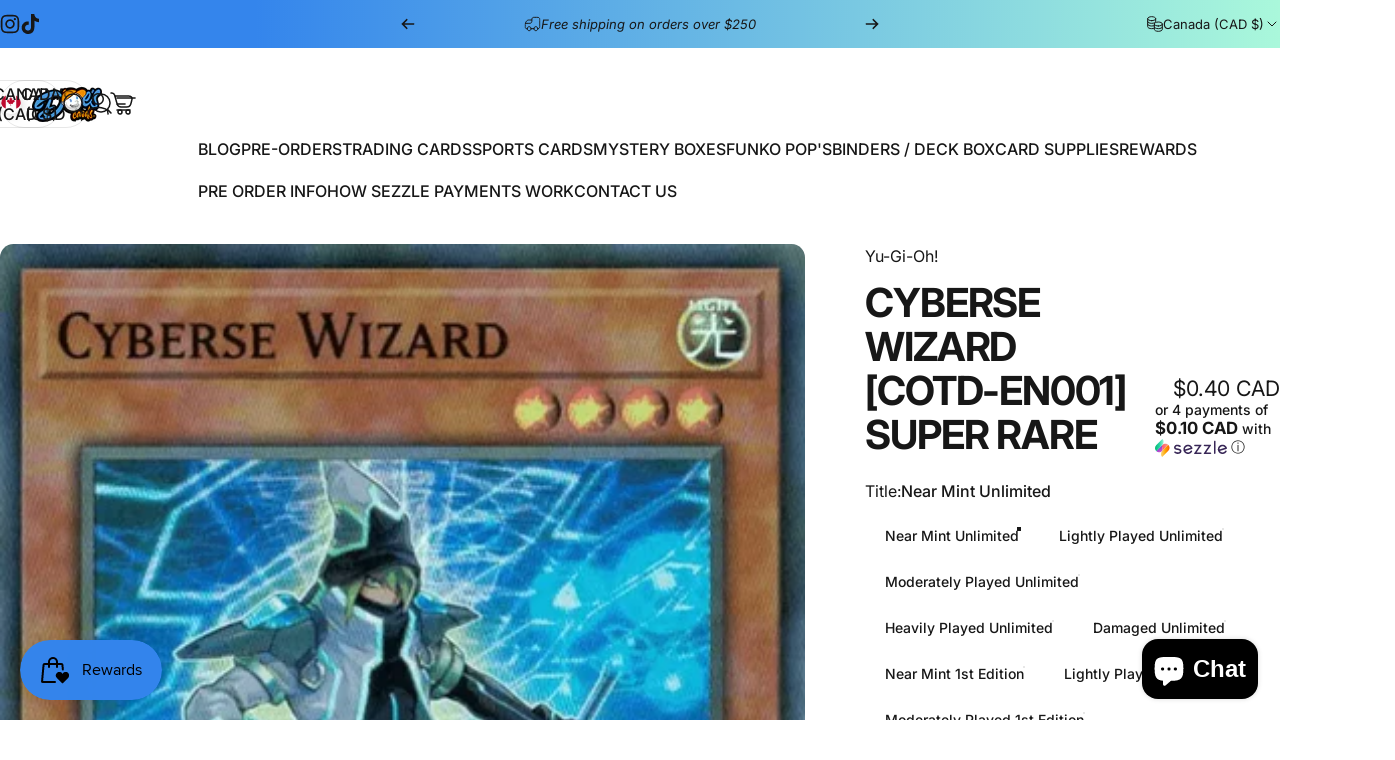

--- FILE ---
content_type: text/javascript
request_url: https://doescards.ca/cdn/shop/t/22/assets/pickup-availability.s.min.js?v=93087819627894784551765169058
body_size: -245
content:
customElements.get("pickup-availability")||customElements.define("pickup-availability",class extends HTMLElement{constructor(){super(),this.hasAttribute("available")&&(this.errorHtml=this.querySelector("template").content.firstElementChild.cloneNode(!0),this.onClickRefreshList=this.onClickRefreshList.bind(this),this.fetchAvailability(this.getAttribute("data-variant-id")))}fetchAvailability(t){let e=this.getAttribute("data-root-url");e.endsWith("/")||(e+="/");fetch(`${e}variants/${t}/?section_id=pickup-availability`).then(t=>t.text()).then(t=>{const e=(new DOMParser).parseFromString(t,"text/html").querySelector(".shopify-section");this.renderPreview(e)}).catch(()=>{const t=this.querySelector("button");t&&t.removeEventListener("click",this.onClickRefreshList),this.renderError()})}onClickRefreshList(){this.fetchAvailability(this.getAttribute("data-variant-id"))}update(t){t?.available?this.fetchAvailability(t.id):(this.innerHTML="",this.removeAttribute("available"),this.setAttribute("hidden",""))}renderError(){this.innerHTML="",this.appendChild(this.errorHtml),this.querySelector("button").addEventListener("click",this.onClickRefreshList)}renderPreview(t){const e=document.querySelector(".pickup-availability-drawer");if(e&&e.remove(),!t.querySelector(".pickup-availability-preview"))return this.innerHTML="",this.removeAttribute("available"),void this.setAttribute("hidden","");this.innerHTML=t.querySelector(".pickup-availability-preview").outerHTML,this.removeAttribute("hidden"),this.setAttribute("available",""),document.body.appendChild(t.querySelector(".pickup-availability-drawer"))}});

--- FILE ---
content_type: text/javascript
request_url: https://doescards.ca/cdn/shop/t/22/assets/theme.s.min.js?v=146670898566451582601765169059
body_size: 29403
content:
/*
@license
  Concept by RoarTheme (https://roartheme.co)
  Access unminified JS in assets/theme.js

  Use this event listener to run your own JS outside of this file.
  Documentation - https://roartheme.co/blogs/concept/javascript-events-for-developers

  document.addEventListener('page:loaded', function() {
    // Page has loaded and theme assets are ready
  });
*/
window.theme=window.theme||{},window.Shopify=window.Shopify||{},theme.config={hasSessionStorage:!0,hasLocalStorage:!0,mqlSmall:!1,mediaQuerySmall:"screen and (max-width: 767px)",motionReduced:window.matchMedia("(prefers-reduced-motion: reduce)").matches,isTouch:"ontouchstart"in window||navigator.MaxTouchPoints>0||navigator.msMaxTouchPoints>0,rtl:"rtl"===document.documentElement.getAttribute("dir")},theme.supportsPassive=!1;try{const t=Object.defineProperty({},"passive",{get:function(){theme.supportsPassive=!0}});window.addEventListener("testPassive",null,t),window.removeEventListener("testPassive",null,t)}catch(t){}document.documentElement.classList.add(theme.config.isTouch?"touch":"no-touch"),console.log(theme.settings.themeName+" theme ("+theme.settings.themeVersion+") by RoarTheme | Learn more at https://roartheme.co"),function(){theme.DOMready=function(t){"loading"!=document.readyState?t():document.addEventListener("DOMContentLoaded",t)},theme.headerGroup={rounded:()=>Array.from(document.querySelectorAll(".shopify-section-group-header-group .section--rounded")),sections:()=>Array.from(document.querySelectorAll(".shopify-section-group-header-group")),init:()=>{let t=null;const e=theme.headerGroup.rounded(),i=theme.headerGroup.sections();i.forEach((s,n)=>{const r=s.querySelector(".section");if(r){if(r.classList.remove("section--next-rounded"),r.classList.remove("section--first-rounded"),r.classList.remove("section--last-rounded"),r.classList.contains("section--rounded")&&(0===n&&r.classList.add("section--first-rounded"),n===e.length-1&&r.classList.add("section--last-rounded"),t&&t.classList.contains("section--rounded")&&t.classList.add("section--next-rounded")),n===i.length-1){const t=document.querySelector(".main-content .shopify-section:first-child .section");t&&t.classList.contains("section--rounded")&&r.classList.add("section--next-rounded")}t=r}})}},theme.a11y={trapFocusHandlers:{},getFocusableElements:t=>Array.from(t.querySelectorAll('summary, a[href], button:enabled, [tabindex]:not([tabindex^="-"]), [draggable], area, input:not([type=hidden]):enabled, select:enabled, textarea:enabled, object, iframe')),trapFocus:(t,e=t)=>{const i=theme.a11y.getFocusableElements(t),s=i[0],n=i[i.length-1];theme.a11y.removeTrapFocus(),theme.a11y.trapFocusHandlers.focusin=e=>{e.target!==t&&e.target!==n&&e.target!==s||document.addEventListener("keydown",theme.a11y.trapFocusHandlers.keydown)},theme.a11y.trapFocusHandlers.focusout=function(){document.removeEventListener("keydown",theme.a11y.trapFocusHandlers.keydown)},theme.a11y.trapFocusHandlers.keydown=function(e){"TAB"===e.code.toUpperCase()&&(e.target!==n||e.shiftKey||(e.preventDefault(),s.focus()),e.target!==t&&e.target!==s||!e.shiftKey||(e.preventDefault(),n.focus()))},document.addEventListener("focusout",theme.a11y.trapFocusHandlers.focusout),document.addEventListener("focusin",theme.a11y.trapFocusHandlers.focusin),e.focus(),"INPUT"===e.tagName&&["search","text","email","url"].includes(e.type)&&e.value&&e.setSelectionRange(0,e.value.length)},removeTrapFocus:(t=null)=>{document.removeEventListener("focusin",theme.a11y.trapFocusHandlers.focusin),document.removeEventListener("focusout",theme.a11y.trapFocusHandlers.focusout),document.removeEventListener("keydown",theme.a11y.trapFocusHandlers.keydown),t&&"function"==typeof t.focus&&t.focus()}},theme.utils={throttle:t=>{let e,i=null;const s=(...s)=>{var n;e=s,null===i&&(i=requestAnimationFrame((n=this,()=>{i=null,t.apply(n,e)})))};return s.cancel=()=>{cancelAnimationFrame(i),i=null},s},debounce:(t,e)=>{let i;return(...s)=>{clearTimeout(i),i=setTimeout(()=>t.apply(this,s),e)}},waitForEvent:(t,e)=>new Promise(i=>{const s=n=>{n.target===t&&(t.removeEventListener(e,s),i(n))};t.addEventListener(e,s)}),fetchConfig:(t="json",e="POST")=>({method:e,headers:{"Content-Type":"application/json",Accept:`application/${t}`}}),postLink:(t,e)=>{const i=(e=e||{}).method||"post",s=e.parameters||{},n=document.createElement("form");n.setAttribute("method",i),n.setAttribute("action",t);for(const t in s){const e=document.createElement("input");e.setAttribute("type","hidden"),e.setAttribute("name",t),e.setAttribute("value",s[t]),n.appendChild(e)}document.body.appendChild(n),n.submit(),document.body.removeChild(n)},postLink2:(t,e)=>{const i=(e=e||{}).method||"post",s=e.parameters||{},n=document.createElement("form");n.setAttribute("method",i),n.setAttribute("action",t);for(const t in s)if("string"==typeof s[t]){const e=document.createElement("input");e.setAttribute("type","hidden"),e.setAttribute("name",t),e.setAttribute("value",s[t]),n.appendChild(e)}else for(const e in s[t])for(const i in s[t][e]){const r=document.createElement("input");r.setAttribute("type","hidden"),r.setAttribute("name",`${t}[${e}][${i}]`),r.setAttribute("value",s[t][e][i]),n.appendChild(r)}document.body.appendChild(n),n.submit(),document.body.removeChild(n)},sectionId:t=>t.hasAttribute("data-section-id")?t.getAttribute("data-section-id"):(t=t.classList.contains("shopify-section")?t:t.closest(".shopify-section")).id.replace("shopify-section-",""),imageLoaded:t=>t?(t=t instanceof Element?[t]:Array.from(t),Promise.all(t.map(t=>new Promise(e=>{"IMG"===t.tagName&&t.complete||!t.offsetParent?e():t.onload=()=>e()})))):Promise.resolve(),visibleMedia:t=>Array.from(t).find(t=>"none"!==window.getComputedStyle(t).display),setScrollbarWidth:()=>{const t=window.innerWidth-document.body.clientWidth;document.documentElement.style.setProperty("--scrollbar-width",`${t>0?t:0}px`)},externalLinksNewTab:()=>{theme.settings.externalLinksNewTab&&document.addEventListener("click",t=>{const e="A"===t.target.tagName?t.target:t.target.closest("a");e&&"A"===e.tagName&&window.location.hostname!==new URL(e.href).hostname&&(e.target="_blank")})}},theme.HTMLUpdateUtility={viewTransition:(t,e,i=[],s=[])=>{i?.forEach(t=>t(e));const n=document.createElement("div");theme.HTMLUpdateUtility.setInnerHTML(n,e.outerHTML);const r=n.firstChild,o=Date.now();t.querySelectorAll("[id], [form]").forEach(t=>{t.id&&(t.id=`${t.id}-${o}`),t.form&&t.setAttribute("form",`${t.form.getAttribute("id")}-${o}`)}),t.parentNode.insertBefore(r,t),t.style.display="none",s?.forEach(t=>t(r)),setTimeout(()=>t.remove(),500)},setInnerHTML:(t,e)=>{t.innerHTML=e,t.querySelectorAll("script").forEach(t=>{const e=document.createElement("script");Array.from(t.attributes).forEach(t=>{e.setAttribute(t.name,t.value)}),e.appendChild(document.createTextNode(t.innerHTML)),t.parentNode.replaceChild(e,t)})}},theme.Currency={formatMoney:(t,e="")=>{"string"==typeof t&&(t=t.replace(".",""));const i=/\{\{\s*(\w+)\s*\}\}/,s=e||window.themeVariables.settings.moneyFormat;function n(t,e){return null==t||t!=t?e:t}function r(t,e,i,s){if(e=n(e,2),i=n(i,","),s=n(s,"."),isNaN(t)||null==t)return 0;let r=(t=(t/100).toFixed(e)).split(".");return r[0].replace(/(\d)(?=(\d\d\d)+(?!\d))/g,"$1"+i)+(r[1]?s+r[1]:"")}let o="";switch(s.match(i)[1]){case"amount":default:o=r(t,2);break;case"amount_no_decimals":o=r(t,0);break;case"amount_with_space_separator":o=r(t,2," ",".");break;case"amount_with_comma_separator":o=r(t,2,".",",");break;case"amount_with_apostrophe_separator":o=r(t,2,"'",".");break;case"amount_no_decimals_with_comma_separator":o=r(t,0,".",",");break;case"amount_no_decimals_with_space_separator":o=r(t,0," ");break;case"amount_no_decimals_with_apostrophe_separator":o=r(t,0,"'")}return s.indexOf("with_comma_separator"),s.replace(i,o)}},theme.pubsub={PUB_SUB_EVENTS:{cartUpdate:"cartUpdate",quantityUpdate:"quantityUpdate",variantChange:"variantChange",cartError:"cartError",facetUpdate:"facetUpdate",quantityRules:"quantityRules",quantityBoundries:"quantityBoundries",optionValueSelectionChange:"optionValueSelectionChange"},subscribers:{},subscribe:(t,e)=>(void 0===theme.pubsub.subscribers[t]&&(theme.pubsub.subscribers[t]=[]),theme.pubsub.subscribers[t]=[...theme.pubsub.subscribers[t],e],function(){theme.pubsub.subscribers[t]=theme.pubsub.subscribers[t].filter(t=>t!==e)}),publish:(t,e)=>{theme.pubsub.subscribers[t]&&theme.pubsub.subscribers[t].forEach(t=>{t(e)})}},theme.scrollShadow={Updater:class{constructor(t){this.cb=()=>this.update(t),this.rO=new ResizeObserver(this.cb),this.mO=new MutationObserver(()=>this.on(this.el))}on(t){this.el&&(this.el.removeEventListener("scroll",this.cb),this.rO.disconnect(),this.mO.disconnect()),t&&("TABLE"!==t.nodeName||/scroll|auto/.test(getComputedStyle(t).getPropertyValue("overflow"))||(this.rO.observe(t),t=t.tBodies[0]),t.addEventListener("scroll",this.cb),[t,...t.children].forEach(t=>this.rO.observe(t)),this.mO.observe(t,{childList:!0}),this.el=t)}update(t){const e=this.el.scrollTop,i=this.el.scrollHeight-this.el.offsetHeight-this.el.scrollTop,s=this.el.scrollLeft,n=this.el.scrollWidth-this.el.offsetWidth-this.el.scrollLeft*(theme.config.rtl?-1:1);let r=`--t: ${Math.floor(e)>0?1:0}; --b: ${Math.floor(i)>0?1:0}; --l: ${Math.floor(s)>0?1:0}; --r: ${Math.floor(n)>0?1:0};`;if("TBODY"===this.el.nodeName){const t=this.el.getBoundingClientRect(),e=this.el.parentElement.getBoundingClientRect();r+=`top: ${t.top-e.top}px; bottom: ${e.bottom-t.bottom}px; left: ${t.left-e.left}px; right: ${e.right-t.right}px;`}requestAnimationFrame(()=>{t.style.cssText=r})}}},theme.cookiesEnabled=function(){let t=navigator.cookieEnabled;return t||(document.cookie="testcookie",t=-1!==document.cookie.indexOf("testcookie")),t},theme.isStorageSupported=function(t){if(window.self!==window.top)return!1;const e="test";let i;"session"===t&&(i=window.sessionStorage),"local"===t&&(i=window.localStorage);try{return i.setItem(e,"1"),i.removeItem(e),!0}catch(t){return!1}},theme.getElementWidth=function(t,e){const i=window.getComputedStyle(t),s=document.createElement("span");s.style.fontFamily=i.fontFamily,s.style.fontSize=i.fontSize,s.style.fontWeight=i.fontWeight,s.style.visibility="hidden",s.style.position="absolute",s.innerHTML=e,document.body.appendChild(s);const n=s.getBoundingClientRect().width;return s.remove(),n},theme.HoverButton=class{constructor(t){this.container=t}get btnFill(){return this.container.querySelector("[data-fill]")}load(){theme.config.isTouch||"none"===document.body.getAttribute("data-button-hover")||(this.container.addEventListener("mouseenter",this.onEnterHandler.bind(this)),this.container.addEventListener("mouseleave",this.onLeaveHandler.bind(this)))}onEnterHandler(){this.btnFill&&Motion.animate(this.btnFill,{y:["76%","0%"]},{duration:.6})}onLeaveHandler(){this.btnFill&&Motion.animate(this.btnFill,{y:"-76%"},{duration:.6})}unload(){}},theme.MagnetButton=function(){const t=10;return class{constructor(e){this.container=e,this.magnet=e.hasAttribute("data-magnet")?parseInt(e.getAttribute("data-magnet")):t}get btnText(){return this.container.querySelector("[data-text]")}get bounding(){return this.container.getBoundingClientRect()}load(){theme.config.isTouch||"none"===document.body.getAttribute("data-button-hover")||(this.container.addEventListener("mousemove",this.onMoveHandler.bind(this)),this.container.addEventListener("mouseleave",this.onLeaveHandler.bind(this)))}onMoveHandler(t){theme.config.motionReduced||0!==this.magnet&&(this.btnText?Motion.animate(this.btnText,{x:((t.clientX-this.bounding.left)/this.container.offsetWidth-.5)*this.magnet,y:((t.clientY-this.bounding.top)/this.container.offsetHeight-.5)*this.magnet},{duration:1.5,easing:Motion.spring()}):Motion.animate(this.container,{x:((t.clientX-this.bounding.left)/this.container.offsetWidth-.5)*this.magnet,y:((t.clientY-this.bounding.top)/this.container.offsetHeight-.5)*this.magnet},{duration:1.5,easing:Motion.spring()}))}onLeaveHandler(){theme.config.motionReduced||0!==this.magnet&&(this.btnText?Motion.animate(this.btnText,{x:0,y:0},{duration:1.5,easing:Motion.spring()}):Motion.animate(this.container,{x:0,y:0},{duration:1.5,easing:Motion.spring()}))}unload(){}}}(),theme.RevealButton=function(){const t=25;return class{constructor(e){this.container=e,this.magnet=e.hasAttribute("data-magnet")?parseInt(e.getAttribute("data-magnet")):t}get btnText(){return this.container.querySelector("[data-text]")}get btnReveal(){return this.container.querySelector("[data-reveal]")}get bounding(){return this.container.getBoundingClientRect()}load(){theme.config.isTouch||(this.container.addEventListener("mousemove",this.onMoveHandler.bind(this)),this.container.addEventListener("mouseleave",this.onLeaveHandler.bind(this)))}onMoveHandler(t){this.btnReveal?Motion.animate(this.btnReveal,{opacity:1,x:((t.clientX-this.bounding.left)/this.container.offsetWidth-.5)*this.magnet,y:((t.clientY-this.bounding.top)/this.container.offsetHeight-.5)*this.magnet},{duration:.2,easing:"steps(2, start)"}):this.btnText?Motion.animate(this.btnText,{x:((t.clientX-this.bounding.left)/this.container.offsetWidth-.5)*this.magnet,y:((t.clientY-this.bounding.top)/this.container.offsetHeight-.5)*this.magnet},{duration:1.5,easing:Motion.spring()}):Motion.animate(this.container,{x:((t.clientX-this.bounding.left)/this.container.offsetWidth-.5)*this.magnet,y:((t.clientY-this.bounding.top)/this.container.offsetHeight-.5)*this.magnet},{duration:1.5,easing:Motion.spring()})}onLeaveHandler(){this.btnReveal?Motion.animate(this.btnReveal,{x:0,y:0,opacity:0},{duration:.2,easing:[.61,1,.88,1]}):this.btnText?Motion.animate(this.btnText,{x:0,y:0},{duration:1.5,easing:Motion.spring()}):Motion.animate(this.container,{x:0,y:0},{duration:1.5,easing:Motion.spring()})}unload(){}}}(),theme.Animation=class{constructor(t){this.container=t}get immediate(){return this.container.hasAttribute("data-immediate")}get media(){return Array.from(this.container.querySelectorAll("img, iframe, svg, g-map"))}get type(){return this.container.hasAttribute("data-animate")?this.container.getAttribute("data-animate"):"fade-up"}get delay(){return this.container.hasAttribute("data-animate-delay")?parseInt(this.container.getAttribute("data-animate-delay"))/1e3:0}get paused(){return this.container.hasAttribute("paused")}beforeLoad(){if("none"!==this.type&&!this.paused)switch(this.type){case"fade-in":Motion.animate(this.container,{opacity:0},{duration:0});break;case"fade-up":Motion.animate(this.container,{transform:"translateY(min(2rem, 90%))",opacity:0},{duration:0});break;case"fade-up-large":Motion.animate(this.container,{transform:"translateY(90%)",opacity:0},{duration:0});break;case"zoom-out":Motion.animate(this.container,{transform:"scale(1.3)"},{duration:0})}}async load(){if("none"!==this.type&&!this.paused){switch(this.type){case"fade-in":await Motion.animate(this.container,{opacity:1},{duration:1.5,delay:this.delay,easing:[.16,1,.3,1]}).finished;break;case"fade-up":await Motion.animate(this.container,{transform:"translateY(0)",opacity:1},{duration:1.5,delay:this.delay,easing:[.16,1,.3,1]}).finished;break;case"fade-up-large":await Motion.animate(this.container,{transform:"translateY(0)",opacity:1},{duration:1,delay:this.delay,easing:[.16,1,.3,1]}).finished;break;case"zoom-out":await Motion.animate(this.container,{transform:"scale(1)"},{duration:1.3,delay:this.delay,easing:[.16,1,.3,1]}).finished}this.container.classList.add("animate")}}async reset(t){if("none"!==this.type){switch(this.type){case"fade-in":await Motion.animate(this.container,{opacity:0},{duration:t||1.5,delay:this.delay,easing:t?"none":[.16,1,.3,1]}).finished;break;case"fade-up":await Motion.animate(this.container,{transform:"translateY(max(-2rem, -90%))",opacity:0},{duration:t||1.5,delay:this.delay,easing:t?"none":[.16,1,.3,1]}).finished;break;case"fade-up-large":await Motion.animate(this.container,{transform:"translateY(-90%)",opacity:0},{duration:t||1,delay:this.delay,easing:t?"none":[.16,1,.3,1]}).finished;break;case"zoom-out":await Motion.animate(this.container,{transform:"scale(0)"},{duration:t||1.3,delay:this.delay,easing:t?"none":[.16,1,.3,1]}).finished}this.container.classList.remove("animate")}}reload(){"none"!==this.type&&(this.container.removeAttribute("paused"),this.beforeLoad(),this.load())}unload(){}},theme.Carousel=class{constructor(t,e,i){this.container=t,this.options=e,this.prevButton=i.previous,this.nextButton=i.next}load(){this.slider=new Flickity(this.container,this.options),this.prevButton.addEventListener("click",this.onPrevButtonClick.bind(this)),this.nextButton.addEventListener("click",this.onNextButtonClick.bind(this)),this.slider.on("dragStart",this.onDragStartHandler.bind(this)),this.slider.on("select",this.onSelectHandler.bind(this))}onDragStartHandler(){this.prevRemoveTransform(),this.nextRemoveTransform()}onSelectHandler(){this.slider.slides[this.slider.selectedIndex-1]?this.slider.slides[this.slider.selectedIndex+1]?(this.prevButton.disabled=!1,this.nextButton.disabled=!1):(this.prevButton.disabled=!1,this.nextButton.disabled=!0):(this.prevButton.disabled=!0,this.nextButton.disabled=!1)}onPrevButtonClick(t){t.preventDefault(),this.slider.previous(),this.nextRemoveTransform()}onNextButtonClick(t){t.preventDefault(),this.slider.next(),this.prevRemoveTransform()}prevRemoveTransform(){this.prevButton.style.transform=null,this.prevButton.querySelector("[data-fill]").style.transform=null}nextRemoveTransform(){this.nextButton.style.transform=null,this.nextButton.querySelector("[data-fill]").style.transform=null}unload(){}},theme.initWhenVisible=class{constructor(t,e=5e3){this.callback=t,this.triggered=!1,this.timeoutId=null,this.interactionEvents=["click","mousemove","keydown","touchstart","touchmove","wheel"],this.handleInteraction=this.handleInteraction.bind(this),this.interactionEvents.forEach(t=>{window.addEventListener(t,this.handleInteraction,{passive:!0})}),this.timeoutId=setTimeout(()=>{this.triggered||this.handleInteraction({type:"timeout"})},e)}handleInteraction(t){this.triggered||(this.triggered=!0,this.callback(t),this.cleanup())}cleanup(){this.interactionEvents.forEach(t=>{window.removeEventListener(t,this.handleInteraction,{passive:!0})}),clearTimeout(this.timeoutId),this.timeoutId=null,this.callback=null}},new theme.initWhenVisible(()=>{document.body.removeAttribute("data-page-rendering")}),theme.windowWidth=window.innerWidth,window.addEventListener("resize",()=>{const{innerWidth:t}=window;t!==theme.windowWidth&&(theme.windowWidth=t,document.dispatchEvent(new CustomEvent("window:resize")))}),theme.DOMready(theme.headerGroup.init),theme.DOMready(theme.utils.setScrollbarWidth),theme.DOMready(theme.utils.externalLinksNewTab),document.addEventListener("window:resize",theme.utils.throttle(theme.utils.setScrollbarWidth)),theme.config.hasSessionStorage=theme.isStorageSupported("session"),theme.config.hasLocalStorage=theme.isStorageSupported("local");const t=window.matchMedia(theme.config.mediaQuerySmall);theme.config.mqlSmall=t.matches,t.onchange=t=>{t.matches?(theme.config.mqlSmall=!0,document.dispatchEvent(new CustomEvent("matchSmall"))):(theme.config.mqlSmall=!1,document.dispatchEvent(new CustomEvent("unmatchSmall")))},window.addEventListener("DOMContentLoaded",()=>{document.body.classList.add("loaded"),document.dispatchEvent(new CustomEvent("page:loaded"))}),window.addEventListener("pageshow",t=>{t.persisted&&document.body.classList.remove("unloading")}),window.addEventListener("beforeunload",()=>{document.body.classList.add("unloading")})}(),new theme.initWhenVisible(()=>{var t,e=!1;document.body.addEventListener("touchstart",function(i){if(!i.target.closest(".flickity-slider"))return e=!1;e=!0,t={x:i.touches[0].pageX,y:i.touches[0].pageY}},!!theme.supportsPassive&&{passive:!0}),document.body.addEventListener("touchmove",function(i){if(e&&i.cancelable){var s={x:i.touches[0].pageX-t.x,y:i.touches[0].pageY-t.y};Math.abs(s.x)>Flickity.defaults.dragThreshold&&i.preventDefault()}},!!theme.supportsPassive&&{passive:!1})});class LoadingBar extends HTMLElement{constructor(){super(),document.addEventListener("page:loaded",()=>{Motion.animate(this,{opacity:0},{duration:1}).finished.then(()=>{this.hidden=!0})})}}customElements.define("loading-bar",LoadingBar);class MouseCursor extends HTMLElement{constructor(){super(),theme.config.isTouch||(this.config={posX:0,posY:0},document.addEventListener("mousemove",t=>{this.config.posX+=(t.clientX-this.config.posX)/4,this.config.posY+=(t.clientY-this.config.posY)/4,this.style.setProperty("--x",`${this.config.posX}px`),this.style.setProperty("--y",`${this.config.posY}px`)}))}}customElements.define("mouse-cursor",MouseCursor);class CustomHeader extends HTMLElement{constructor(){super()}get allowTransparent(){return!!document.querySelector(".shopify-section:first-child [allow-transparent-header]")}get headerSection(){return document.querySelector(".header-section")}connectedCallback(){if(this.init(),window.ResizeObserver&&new ResizeObserver(this.setHeight.bind(this)).observe(this),Shopify.designMode){const t=this.closest(".shopify-section");t.addEventListener("shopify:section:load",this.init.bind(this)),t.addEventListener("shopify:section:unload",this.init.bind(this)),t.addEventListener("shopify:section:reorder",this.init.bind(this))}}init(){this.setHeight(),this.allowTransparent?(this.headerSection.classList.add("header-transparent"),this.headerSection.classList.add("no-animate"),setTimeout(()=>{this.headerSection.classList.remove("no-animate")},500)):this.headerSection.classList.remove("header-transparent")}setHeight(){requestAnimationFrame(()=>{document.documentElement.style.setProperty("--header-height",Math.round(this.clientHeight)+"px"),this.classList.contains("header--center")&&0===document.documentElement.style.getPropertyValue("--header-nav-height").length&&document.documentElement.style.setProperty("--header-nav-height",Math.round(document.getElementById("MenuToggle")?.clientHeight)+"px")})}}customElements.define("custom-header",CustomHeader,{extends:"header"});class StickyHeader extends CustomHeader{constructor(){super()}get isAlwaysSticky(){return"always"===this.getAttribute("data-sticky-type")}connectedCallback(){super.connectedCallback(),this.currentScrollTop=0,this.firstScrollTop=window.scrollY,this.headerBounds=this.headerSection.getBoundingClientRect(),this.beforeInit()}beforeInit(){this.headerSection.classList.add("header-sticky"),this.headerSection.setAttribute("data-sticky-type",this.getAttribute("data-sticky-type")),this.isAlwaysSticky&&this.headerSection.classList.add("header-sticky"),window.addEventListener("scroll",theme.utils.throttle(this.onScrollHandler.bind(this)),!1)}onScrollHandler(){const t=window.scrollY;t>this.headerBounds.top+this.firstScrollTop+this.headerBounds.height?(this.headerSection.classList.add("header-scrolled"),document.documentElement.style.setProperty("--sticky-header-height",Math.round(this.clientHeight)+"px"),document.dispatchEvent(new CustomEvent("header:scrolled",{bubbles:!0,detail:{scrolled:!0}})),t>this.headerBounds.top+this.firstScrollTop+2*this.headerBounds.height&&(this.headerSection.classList.add("header-nav-scrolled"),this.headerSection.querySelectorAll("details").forEach(t=>{t.hasAttribute("open")&&(t.open=!1)}))):(this.headerSection.classList.remove("header-scrolled"),this.headerSection.classList.remove("header-nav-scrolled"),document.dispatchEvent(new CustomEvent("header:scrolled",{bubbles:!0,detail:{scrolled:!1}}))),t>this.headerBounds.bottom+this.firstScrollTop+100&&t>this.currentScrollTop?this.headerSection.classList.add("header-hidden"):this.headerSection.classList.remove("header-hidden"),this.currentScrollTop=t}}customElements.define("sticky-header",StickyHeader,{extends:"header"});class RevealLink extends HTMLAnchorElement{constructor(){super(),this.revealButton=new theme.RevealButton(this),this.revealButton.load()}}customElements.define("reveal-link",RevealLink,{extends:"a"});class HoverLink extends HTMLAnchorElement{constructor(){super(),this.hoverButton=new theme.HoverButton(this),this.hoverButton.load()}}customElements.define("hover-link",HoverLink,{extends:"a"});class MagnetLink extends HoverLink{constructor(){super(),this.magnetButton=new theme.MagnetButton(this),this.magnetButton.load()}}customElements.define("magnet-link",MagnetLink,{extends:"a"});class HoverButton extends HTMLButtonElement{constructor(){super(),this.hoverButton=new theme.HoverButton(this),this.hoverButton.load(),"submit"===this.type&&this.form&&this.form.addEventListener("submit",()=>this.setAttribute("aria-busy","true")),window.addEventListener("pageshow",()=>this.removeAttribute("aria-busy")),Motion.inView(this,this.init.bind(this))}static get observedAttributes(){return["aria-busy"]}get contentElement(){return this._contentElement=this._contentElement||this.querySelector(".btn-text")}get animationElement(){return this._animationElement=this._animationElement||document.createRange().createContextualFragment('\n      <span class="btn-loader">\n        <span></span>\n        <span></span>\n        <span></span>\n      </span>\n    ').firstElementChild}get controlledElement(){return this.hasAttribute("aria-controls")?document.getElementById(this.getAttribute("aria-controls")):null}init(){this.append(this.animationElement)}async attributeChangedCallback(t,e,i){"true"===i?(Motion.timeline([[this.contentElement,{opacity:0},{duration:.15}],[this.animationElement,{opacity:1},{duration:.15}]]),Motion.animate(this.animationElement.children,{transform:["scale(1.6)","scale(0.6)"]},{duration:.35,delay:Motion.stagger(.175),direction:"alternate",repeat:1/0})):Motion.timeline([[this.animationElement,{opacity:0},{duration:.15}],[this.contentElement,{opacity:1},{duration:.15}]])}}customElements.define("hover-button",HoverButton,{extends:"button"});class MagnetButton extends HoverButton{constructor(){super(),this.magnetButton=new theme.MagnetButton(this),this.magnetButton.load()}}customElements.define("magnet-button",MagnetButton,{extends:"button"});class HoverElement extends HTMLElement{constructor(){super(),this.hoverButton=new theme.HoverButton(this),this.hoverButton.load()}}customElements.define("hover-element",HoverElement);class MagnetElement extends HoverElement{constructor(){super(),this.magnetButton=new theme.MagnetButton(this),this.magnetButton.load()}}customElements.define("magnet-element",MagnetElement);class AnimateElement extends HTMLElement{constructor(){super()}connectedCallback(){theme.config.motionReduced||(this.animation=new theme.Animation(this),this.animation.beforeLoad(),Motion.inView(this,async()=>{!this.immediate&&this.media&&await theme.utils.imageLoaded(this.media),this.animation.load()}))}reset(){this.animation?.reset()}refresh(){this.animation?.reload()}}customElements.define("animate-element",AnimateElement);class AnimatePicture extends HTMLPictureElement{constructor(){super()}connectedCallback(){theme.config.motionReduced||(this.animation=new theme.Animation(this),this.animation.beforeLoad(),Motion.inView(this,async()=>{!this.immediate&&this.media&&await theme.utils.imageLoaded(this.media),this.animation.load()}))}}customElements.define("animate-picture",AnimatePicture,{extends:"picture"});class AnnouncementBar extends HTMLElement{constructor(){super(),!theme.config.isTouch||Shopify.designMode?Motion.inView(this,this.init.bind(this),{margin:"200px 0px 200px 0px"}):new theme.initWhenVisible(this.init.bind(this))}get items(){return this._items=this._items||Array.from(this.children)}get autoplay(){return this.hasAttribute("autoplay")}get speed(){return this.hasAttribute("autoplay")?1e3*parseInt(this.getAttribute("autoplay-speed")):5e3}init(){this.initialized||(this.initialized=!0,this.items.length>1&&(this.slider=new Flickity(this,{accessibility:!1,fade:!0,pageDots:!1,prevNextButtons:!1,wrapAround:!0,rightToLeft:theme.config.rtl,autoPlay:!!this.autoplay&&this.speed,on:{ready:function(){setTimeout(()=>this.element.setAttribute("loaded",""))}}}),this.slider.on("change",this.onChange.bind(this)),this.addEventListener("slider:previous",()=>this.slider.previous()),this.addEventListener("slider:next",()=>this.slider.next()),this.addEventListener("slider:play",()=>this.slider.playPlayer()),this.addEventListener("slider:pause",()=>this.slider.pausePlayer()),Shopify.designMode&&this.addEventListener("shopify:block:select",t=>this.slider.select(this.items.indexOf(t.target)))))}disconnectedCallback(){this.slider&&this.slider.destroy()}onChange(){this.dispatchEvent(new CustomEvent("slider:change",{bubbles:!0,detail:{currentPage:this.slider.selectedIndex}}))}}customElements.define("announcement-bar",AnnouncementBar);class AccordionsDetails extends HTMLElement{constructor(){super(),this.addEventListener("toggle",this.onToggle)}get items(){return this._items=this._items||Array.from(this.querySelectorAll('details[is="accordion-details"]'))}onToggle(t){const{current:e,open:i}=t.detail;if(this.items.forEach(t=>{t!==e&&t.close()}),i){let t=0;!theme.config.mqlSmall&&document.querySelector("header.header")&&(t=Math.round(document.querySelector("header.header").clientHeight)),setTimeout(()=>{window.scrollTo({top:e.getBoundingClientRect().top+window.scrollY-t,behavior:theme.config.motionReduced?"auto":"smooth"})},250)}}}customElements.define("accordions-details",AccordionsDetails);class AccordionDetails extends HTMLDetailsElement{constructor(){super(),this._open=this.hasAttribute("open"),this.summaryElement=this.querySelector("summary"),this.contentElement=this.querySelector("summary + *"),this.setAttribute("aria-expanded",this._open?"true":"false"),this.summaryElement.addEventListener("click",this.onSummaryClick.bind(this)),Shopify.designMode&&(this.addEventListener("shopify:block:select",()=>{this.designModeActive&&(this.open=!0)}),this.addEventListener("shopify:block:deselect",()=>{this.designModeActive&&(this.open=!1)}))}get designModeActive(){return!0}get controlledElement(){return this.closest("accordions-details")}static get observedAttributes(){return["open"]}attributeChangedCallback(t,e,i){"open"===t&&this.setAttribute("aria-expanded",""===i?"true":"false")}get open(){return this._open}set open(t){t!==this._open&&(this._open=t,this.isConnected?this.transition(t):t?this.setAttribute("open",""):this.removeAttribute("open")),this.setAttribute("aria-expanded",t?"true":"false"),this.dispatchEventHandler()}onSummaryClick(t){t.preventDefault(),this.open=!this.open}close(){this._open=!1,this.transition(!1)}async transition(t){this.style.overflow="hidden",t?(this.setAttribute("open",""),await Motion.timeline([[this,{height:[`${this.summaryElement.clientHeight}px`,`${this.scrollHeight}px`]},{duration:.25,easing:"ease"}],[this.contentElement,{opacity:[0,1],transform:["translateY(10px)","translateY(0)"]},{duration:.15,at:"-0.1"}]]).finished):(await Motion.timeline([[this.contentElement,{opacity:0},{duration:.15}],[this,{height:[`${this.clientHeight}px`,`${this.summaryElement.clientHeight}px`]},{duration:.25,at:"<",easing:"ease"}]]).finished,this.removeAttribute("open")),this.style.height="auto",this.style.overflow="visible"}dispatchEventHandler(){(this.controlledElement??this).dispatchEvent(new CustomEvent("toggle",{bubbles:!0,detail:{current:this,open:this.open}}))}}customElements.define("accordion-details",AccordionDetails,{extends:"details"});class FooterDetails extends AccordionDetails{constructor(){super(),this.load(),document.addEventListener("matchSmall",this.load.bind(this)),document.addEventListener("unmatchSmall",this.load.bind(this))}get designModeActive(){return theme.config.mqlSmall}get openDefault(){return this.hasAttribute("data-opened")}load(){!theme.config.mqlSmall||this.openDefault?this.open=!0:this.open&&!this.openDefault&&(this.open=!1)}}customElements.define("footer-details",FooterDetails,{extends:"details"});class GestureElement extends HTMLElement{constructor(){super(),this.config={thresholdY:Math.max(25,Math.floor(.15*window.innerHeight)),velocityThreshold:10,disregardVelocityThresholdY:Math.floor(.5*this.clientHeight),pressThreshold:8,diagonalSwipes:!1,diagonalLimit:Math.tan(.375*Math.PI),longPressTime:500},this.handlers={panstart:[],panmove:[],panend:[],swipeup:[],swipedown:[],longpress:[]},Motion.inView(this,this.init.bind(this))}init(){this.addEventListener("touchstart",this.onTouchStart.bind(this),!!theme.supportsPassive&&{passive:!0}),this.addEventListener("touchmove",this.onTouchMove.bind(this),!!theme.supportsPassive&&{passive:!0}),this.addEventListener("touchend",this.onTouchEnd.bind(this),!!theme.supportsPassive&&{passive:!0})}on(t,e){if(this.handlers[t])return this.handlers[t].push(e),{type:t,fn:e,cancel:()=>this.off(t,e)}}off(t,e){if(this.handlers[t]){const i=this.handlers[t].indexOf(e);-1!==i&&this.handlers[t].splice(i,1)}}fire(t,e){for(let i=0;i<this.handlers[t].length;i++)this.handlers[t][i](e)}onTouchStart(t){this.thresholdY=this.config.thresholdY,this.disregardVelocityThresholdY=this.config.disregardVelocityThresholdY,this.touchStartY=t.changedTouches[0].screenY,this.touchMoveY=null,this.touchEndY=null,this.swipingDirection=null,this.longPressTimer=setTimeout(()=>this.fire("longpress",t),this.config.longPressTime),this.fire("panstart",t)}onTouchMove(t){const e=t.changedTouches[0].screenY-(this.touchStartY??0);this.velocityY=e-(this.touchMoveY??0),this.touchMoveY=e;const i=Math.abs(this.touchMoveY);this.swipingVertical=i>this.thresholdY,this.swipingDirection=this.swipingVertical?"vertical":"pre-vertical",i>this.config.pressThreshold&&clearTimeout(this.longPressTimer??void 0),this.fire("panmove",t)}onTouchEnd(t){this.touchEndY=t.changedTouches[0].screenY,this.fire("panend",t),clearTimeout(this.longPressTimer??void 0);const e=this.touchEndY-(this.touchStartY??0),i=Math.abs(e);i>this.thresholdY&&(this.swipedVertical=this.config.diagonalSwipes?e<=this.config.diagonalLimit:i>this.thresholdY,this.swipedVertical&&(e<0?((this.velocityY??0)<-this.config.velocityThreshold||e<-this.disregardVelocityThresholdY)&&this.fire("swipeup",t):((this.velocityY??0)>this.config.velocityThreshold||e>this.disregardVelocityThresholdY)&&this.fire("swipedown",t)))}}customElements.define("gesture-element",GestureElement);class OverlayElement extends HTMLElement{constructor(){super(),this.addEventListener("mousemove",this.onMouseMove),this.addEventListener("mouseleave",this.onMouseLeave),this.addEventListener("mousedown",this.onMouseDown),this.addEventListener("mouseup",this.onMouseUp)}get cursor(){return document.querySelector("mouse-cursor")}onMouseMove(){this.cursor.classList.add("active")}onMouseLeave(){this.cursor.classList.remove("active")}onMouseDown(){this.cursor.classList.add("pressed")}onMouseUp(){this.cursor.classList.remove("pressed")}}customElements.define("overlay-element",OverlayElement);const lockLayerCount=new WeakMap;class ModalElement extends HTMLElement{constructor(){super(),this.events={afterHide:"modal:afterHide",afterShow:"modal:afterShow",closeAll:"modal:closeAll"},this.classes={open:"has-modal-open",opening:"has-modal-opening"}}static get observedAttributes(){return["id","open"]}get shouldLock(){return!1}get shouldAppendToBody(){return!1}get shouldCloseAll(){return!1}get open(){return this.hasAttribute("open")}get controls(){return Array.from(document.querySelectorAll(`[aria-controls="${this.id}"]`))}get overlay(){return this._overlay=this._overlay||this.querySelector(".fixed-modal")}get gesture(){return this._gesture=this._gesture||this.querySelector("gesture-element")}get designMode(){return this.hasAttribute("shopify-design-mode")}get focusElement(){return this.querySelector("button")}connectedCallback(){if(this.abortController=new AbortController,this.controls.forEach(t=>t.addEventListener("click",this.onButtonClick.bind(this),{signal:this.abortController.signal})),document.addEventListener("keyup",t=>"Escape"===t.code&&this.hide(),{signal:this.abortController.signal}),document.addEventListener(this.events.closeAll,()=>this.hide(),{signal:this.abortController.signal}),this.gesture&&(this.gestureConfig={animationFrame:null,moveY:0,maxGestureDistance:0,endPoint:0,layerHeight:null},this.gestureWrap=this.gesture.parentElement,setTimeout(()=>{this.gesture.on("panstart",this.onPanStart.bind(this)),this.gesture.on("panmove",this.onPanMove.bind(this)),this.gesture.on("panend",this.onPanEnd.bind(this))},75)),Shopify.designMode&&this.designMode){const t=this.closest(".shopify-section");t.addEventListener("shopify:section:select",t=>this.show(null,!t.detail.load),{signal:this.abortController.signal}),t.addEventListener("shopify:section:deselect",this.hide.bind(this),{signal:this.abortController.signal})}}disconnectedCallback(){this.abortController?.abort(),Shopify.designMode&&document.body.classList.remove(this.classes.open)}attributeChangedCallback(t,e,i){if("open"===t){if(this.controls.forEach(t=>t.setAttribute("aria-expanded",null===i?"false":"true")),null!==e||""!==i&&"immediate"!==i){if(null!==e&&null===i){this.setAttribute("inert","");(this.hideTransition()||Promise.resolve()).then(()=>{this.afterHide(),this.hasAttribute("inert")&&(this.parentElement===document.body&&this.originalParentBeforeAppend&&(this.originalParentBeforeAppend.appendChild(this),this.originalParentBeforeAppend=null),this.dispatchEvent(new CustomEvent(this.events.afterHide,{bubbles:!0})),this.hidden=!0)})}}else{this.hidden=!1,this.removeAttribute("inert"),this.originalParentBeforeAppend=null,this.shouldAppendToBody&&this.parentElement!==document.body&&(this.originalParentBeforeAppend=this.parentElement,document.body.append(this));(this.showTransition("immediate"!==i)||Promise.resolve()).then(()=>{this.afterShow(),this.dispatchEvent(new CustomEvent(this.events.afterShow,{bubbles:!0}))})}this.dispatchEvent(new CustomEvent("toggle",{bubbles:!0}))}}onButtonClick(t){t.preventDefault(),this.open?this.hide():this.show(t.currentTarget)}hide(){if(this.open)return this.beforeHide(),this.resetGesture(),this.removeAttribute("open"),theme.utils.waitForEvent(this,this.events.afterHide)}show(t=null,e=!0){if(!this.open)return this.shouldCloseAll&&document.dispatchEvent(new CustomEvent(this.events.closeAll),{bubbles:!0}),this.beforeShow(),this.activeElement=t,this.setAttribute("open",e?"":"immediate"),this.shouldLock&&document.body.classList.add(this.classes.opening),theme.utils.waitForEvent(this,this.events.afterShow)}beforeHide(){}beforeShow(){}afterHide(){setTimeout(()=>{theme.a11y.removeTrapFocus(this.activeElement),this.shouldLock&&(lockLayerCount.set(ModalElement,lockLayerCount.get(ModalElement)-1),document.body.classList.toggle(this.classes.open,lockLayerCount.get(ModalElement)>0))})}afterShow(){theme.a11y.trapFocus(this,this.focusElement),this.shouldLock&&(lockLayerCount.set(ModalElement,lockLayerCount.get(ModalElement)+1),document.body.classList.remove(this.classes.opening),document.body.classList.add(this.classes.open))}showTransition(){return setTimeout(()=>{this.setAttribute("active","")},75),new Promise(t=>{const e=window.getComputedStyle(this.overlay);"none"!==e.transitionProperty&&parseFloat(e.transitionDuration)>0?this.overlay.addEventListener("transitionend",t,{once:!0}):t()})}hideTransition(){return this.removeAttribute("active"),new Promise(t=>{this.overlay.addEventListener("transitionend",t,{once:!0})})}resetGesture(){this.gesture&&(this.gestureWrap.style.transform="",this.gestureWrap.style.transition="",this.overlay.style.opacity="",this.overlay.style.transition="")}onPanStart(){this.removeTransition(this.gestureWrap,"transform"),this.hasAttribute("open")&&(null===this.gestureConfig.layerHeight&&(this.gestureConfig.layerHeight=this.gestureWrap.getBoundingClientRect().height),this.gestureConfig.maxGestureDistance=this.gestureConfig.layerHeight-50,this.gestureConfig.endPoint=.3*this.gestureConfig.layerHeight)}onPanMove(){this.gestureConfig.animationFrame||(this.gestureConfig.animationFrame=requestAnimationFrame(()=>{const t=(t,e,i)=>((t,e=0,i=1)=>Math.min(i,Math.max(e,t)))((i-t)/(e-t));this.gestureWrap.style.transition="transform .1s linear",this.overlay.style.transition="opacity .1s linear",this.hasAttribute("open")&&(null===this.gestureConfig.layerHeight&&(this.gestureConfig.layerHeight=this.gestureWrap.getBoundingClientRect().height),this.gestureConfig.moveY=this.gesture.touchMoveY,this.gestureConfig.maxGestureDistance=this.gestureConfig.layerHeight-50,this.gestureConfig.moveY>=0?(this.gestureWrap.style.transform=`translateY(${Math.min(this.gestureConfig.moveY,this.gestureConfig.maxGestureDistance)}px)`,this.overlay.style.opacity=t(this.gestureConfig.layerHeight,0,this.gestureConfig.moveY)):(this.gestureWrap.style.transform="translateY(0)",this.gestureWrap.style.transition="",this.overlay.style.opacity="1")),this.gestureConfig.animationFrame=null}))}onPanEnd(){null===this.gestureConfig.animationFrame||cancelAnimationFrame(this.gestureConfig.animationFrame),this.gestureConfig.animationFrame=null,this.gestureWrap.style.transition="transform .1s linear",null===this.gestureConfig.layerHeight&&(this.gestureConfig.layerHeight=this.gestureWrap.getBoundingClientRect().height),this.gestureConfig.endPoint=.3*this.gestureConfig.layerHeight,this.hasAttribute("open")&&(this.gestureConfig.moveY=this.gesture.touchMoveY,this.gestureConfig.moveY<this.gestureConfig.endPoint?this.gestureWrap.style.transform="translateY(0)":(this.gestureWrap.style.transform=`translateY(${this.gestureConfig.layerHeight}px)`,this.gestureWrap.addEventListener(this.whichTransitionEvent(),()=>{this.hide()},{once:!0})))}removeTransition(t,e){const i=t.style.transition.match(new RegExp("(?:^|,)\\s*"+e+"(?:$|\\s|,)[^,]*","i"));if(i){const e=t.style.transition.split("");e.splice(i.index,i[0].length),t.style.transition=e.join("")}}whichTransitionEvent(){let t;const e=document.createElement("fakeelement"),i={WebkitTransition:"webkitTransitionEnd",MozTransition:"transitionend",MSTransition:"msTransitionEnd",OTransition:"oTransitionEnd",transition:"transitionEnd"};for(t in i)if(void 0!==e.style[t])return i[t]}}customElements.define("modal-element",ModalElement),lockLayerCount.set(ModalElement,0);class DrawerElement extends ModalElement{constructor(){super(),this.events={afterHide:"drawer:afterHide",afterShow:"drawer:afterShow"}}get shouldLock(){return!0}get shouldAppendToBody(){return!0}}customElements.define("drawer-element",DrawerElement);class MenuDrawer extends DrawerElement{constructor(){super()}get menuItems(){return this._menuItems=this._menuItems||this.querySelectorAll(".drawer__menu:not(.active)>li")}beforeShow(){super.beforeShow(),setTimeout(()=>{Motion.animate(this.menuItems,{transform:["translateX(-20px)","translateX(0)"],opacity:[0,1]},{duration:.6,easing:[.075,.82,.165,1],delay:Motion.stagger(.1)}).finished.then(()=>{this.menuItems.forEach(t=>t.removeAttribute("style"))})},300)}beforeHide(){super.beforeHide(),setTimeout(()=>{this.querySelectorAll("details[is=menu-details]").forEach(t=>{t.onCloseButtonClick()})},300)}}customElements.define("menu-drawer",MenuDrawer);class ShareDrawer extends DrawerElement{constructor(){super()}get menuItems(){return this._menuItems=this._menuItems||this.querySelectorAll(".share-buttons>li")}get urlToShare(){const t=this.querySelector("input[type=hidden]");return t?t.value:document.location.href}connectedCallback(){navigator.share?this.controls.forEach(t=>t.addEventListener("click",this.shareTo.bind(this))):super.connectedCallback()}async shareTo(t){t.preventDefault();try{await navigator.share({url:this.urlToShare,title:document.title})}catch(t){"AbortError"===t.name?console.log("Share canceled by user"):console.error(t)}}beforeShow(){super.beforeShow(),setTimeout(()=>{Motion.animate(this.menuItems,{transform:["translateY(2.5rem)","translateY(0)"],opacity:[0,1]},{duration:.6,easing:[.075,.82,.165,1],delay:Motion.stagger(.1)}).finished.then(()=>{this.menuItems.forEach(t=>t.removeAttribute("style"))})},300)}}customElements.define("share-drawer",ShareDrawer);class BackInStockDrawer extends DrawerElement{constructor(){super(),!theme.config.isTouch||Shopify.designMode?this.init():new theme.initWhenVisible(this.init.bind(this))}get submited(){return null!==this.querySelector(".alert")}init(){this.initialized||(this.initialized=!0,this.submited&&setTimeout(()=>{this.show()},1e3))}}customElements.define("back-in-stock-drawer",BackInStockDrawer);class MenuDetails extends HTMLDetailsElement{constructor(){super(),this.summary.addEventListener("click",this.onSummaryClick.bind(this)),this.closeButton.addEventListener("click",this.onCloseButtonClick.bind(this))}get parent(){return this.closest("[data-parent]")}get summary(){return this.querySelector("summary")}get closeButton(){return this.querySelector("[data-close]")}onSummaryClick(t){t.preventDefault(),this.setAttribute("open",""),setTimeout(()=>{this.parent.classList.add("active"),this.classList.add("active"),this.summary.setAttribute("aria-expanded",!0)},100)}onCloseButtonClick(){this.parent.classList.remove("active"),this.classList.remove("active"),this.summary.setAttribute("aria-expanded",!1),this.closeAnimation()}closeAnimation(){let t;const e=i=>{void 0===t&&(t=i);i-t<400?requestAnimationFrame(e):this.removeAttribute("open")};requestAnimationFrame(e)}}customElements.define("menu-details",MenuDetails,{extends:"details"});class QuantityLabel extends HTMLLabelElement{constructor(){super()}connectedCallback(){this.querySelector(".quantity__rules-cart").append(this.animationElement)}static get observedAttributes(){return["aria-busy"]}get contentElement(){return this._contentElement=this._contentElement||this.querySelector(".quantity-cart")}get animationElement(){return this._animationElement=this._animationElement||document.createRange().createContextualFragment('\n      <span class="btn-loader">\n        <span></span>\n        <span></span>\n        <span></span>\n      </span>\n    ').firstElementChild}async attributeChangedCallback(t,e,i){"true"===i?(Motion.timeline([[this.contentElement,{opacity:0},{duration:.15}],[this.animationElement,{opacity:1},{duration:.15}]]),Motion.animate(this.animationElement.children,{transform:["scale(1.6)","scale(0.6)"]},{duration:.35,delay:Motion.stagger(.175),direction:"alternate",repeat:1/0})):Motion.timeline([[this.animationElement,{opacity:0},{duration:.15}],[this.contentElement,{opacity:1},{duration:.15}]])}}customElements.define("quantity-label",QuantityLabel,{extends:"label"});class QuantityInput extends HTMLElement{quantityUpdateUnsubscriber=void 0;quantityBoundriesUnsubscriber=void 0;quantityRulesUnsubscriber=void 0;constructor(){super()}get sectionId(){return this.getAttribute("data-section-id")}get productId(){return this.getAttribute("data-product-id")}get input(){return this.querySelector("input")}get value(){return this.input.value}connectedCallback(){this.abortController=new AbortController,this.buttons=Array.from(this.querySelectorAll("button")),this.changeEvent=new Event("change",{bubbles:!0}),this.input.addEventListener("change",this.onInputChange.bind(this)),this.input.addEventListener("focus",()=>setTimeout(()=>this.input.select())),this.buttons.forEach(t=>t.addEventListener("click",this.onButtonClick.bind(this)),{signal:this.abortController.signal}),this.validateQtyRules(),this.quantityUpdateUnsubscriber=theme.pubsub.subscribe(theme.pubsub.PUB_SUB_EVENTS.quantityUpdate,this.validateQtyRules.bind(this)),this.quantityBoundriesUnsubscriber=theme.pubsub.subscribe(theme.pubsub.PUB_SUB_EVENTS.quantityBoundries,this.setQuantityBoundries.bind(this)),this.quantityRulesUnsubscriber=theme.pubsub.subscribe(theme.pubsub.PUB_SUB_EVENTS.quantityRules,this.updateQuantityRules.bind(this))}disconnectedCallback(){this.abortController.abort(),this.quantityUpdateUnsubscriber&&this.quantityUpdateUnsubscriber(),this.quantityBoundriesUnsubscriber&&this.quantityBoundriesUnsubscriber(),this.quantityRulesUnsubscriber&&this.quantityRulesUnsubscriber()}onButtonClick(t){t.preventDefault();const e=this.input.value;"plus"===t.currentTarget.name?parseInt(this.input.getAttribute("data-min"))>parseInt(this.input.step)&&0==this.input.value?this.input.value=this.input.getAttribute("data-min"):this.input.stepUp():this.input.stepDown(),e!==this.input.value&&this.input.dispatchEvent(this.changeEvent),this.input.getAttribute("data-min")===e&&"minus"===t.currentTarget.name&&(this.input.value=parseInt(this.input.min))}onInputChange(){""===this.input.value&&(this.input.value=parseInt(this.input.min)),this.validateQtyRules()}validateQtyRules(){const t=parseInt(this.input.value);if(this.input.min){const e=this.querySelector('button[name="minus"]');e&&e.toggleAttribute("disabled",parseInt(t)<=parseInt(this.input.min))}if(this.input.max){const e=this.querySelector('button[name="plus"]');e&&e.toggleAttribute("disabled",parseInt(t)>=parseInt(this.input.max))}}updateQuantityRules({data:{sectionId:t,productId:e,parsedHTML:i}}){if(t!==this.sectionId||e!==this.productId)return;const s=[".quantity__input",".quantity__rules",".quantity__label"],n=i.getElementById(`QuantityForm-${t}-${this.productId}`),r=this.closest(`#QuantityForm-${t}-${this.productId}`);for(let t of s){const e=r.querySelector(t),i=n.querySelector(t);if(e&&i)if(".quantity__input"===t){const t=["data-cart-quantity","data-min","data-max","step"];for(let s of t){const t=i.getAttribute(s);null!==t?e.setAttribute(s,t):e.removeAttribute(s)}}else e.innerHTML=i.innerHTML}}setQuantityBoundries({data:{sectionId:t,productId:e}}){if(t!==this.sectionId||e!==this.productId)return;const i={cartQuantity:this.input.hasAttribute("data-cart-quantity")?parseInt(this.input.getAttribute("data-cart-quantity")):0,min:this.input.hasAttribute("data-min")?parseInt(this.input.getAttribute("data-min")):1,max:this.input.hasAttribute("data-max")?parseInt(this.input.getAttribute("data-max")):null,step:this.input.hasAttribute("step")?parseInt(this.input.getAttribute("step")):1};let s=i.min;const n=null===i.max?i.max:i.max-i.cartQuantity;null!==n&&(s=Math.min(s,n)),i.cartQuantity>=i.min&&(s=Math.min(s,i.step)),this.input.min=s,n?this.input.max=n:this.input.removeAttribute("max"),this.input.value=s,theme.pubsub.publish(theme.pubsub.PUB_SUB_EVENTS.quantityUpdate,void 0)}reset(){this.input.value=this.input.defaultValue}}customElements.define("quantity-input",QuantityInput);class CartCount extends HTMLElement{constructor(){super()}cartUpdateUnsubscriber=void 0;connectedCallback(){this.cartUpdateUnsubscriber=theme.pubsub.subscribe(theme.pubsub.PUB_SUB_EVENTS.cartUpdate,this.onCartUpdate.bind(this))}disconnectedCallback(){this.cartUpdateUnsubscriber&&this.cartUpdateUnsubscriber()}get itemCount(){return parseInt(this.innerText)}onCartUpdate(t){t.cart.errors||(this.innerText=t.cart.item_count,this.hidden=0===this.itemCount)}}customElements.define("cart-count",CartCount);class RecentlyViewed extends HTMLElement{constructor(){super(),theme.config.hasLocalStorage?Motion.inView(this,this.init.bind(this),{margin:"600px 0px 600px 0px"}):this.hidden=!0}init(){fetch(this.getAttribute("data-url")+this.getQueryString()).then(t=>t.text()).then(t=>{const e=(new DOMParser).parseFromString(t,"text/html").querySelector(".shopify-section").querySelector("recently-viewed");e&&e.innerHTML.trim().length?(this.innerHTML=e.innerHTML,this.dispatchEvent(new CustomEvent("recentlyViewed:loaded"))):(this.closest(".recently-section")?.remove(),this.dispatchEvent(new CustomEvent("is-empty")))}).catch(t=>{console.error(t)})}getQueryString(){let t="[]";theme.config.hasLocalStorage&&(t=window.localStorage.getItem(`${theme.settings.themeName}:recently-viewed`)||"[]");const e=new Set(JSON.parse(t));return this.hasAttribute("data-product-id")&&e.delete(parseInt(this.getAttribute("data-product-id"))),Array.from(e.values(),t=>`id:${t}`).slice(0,this.hasAttribute("data-limit")?parseInt(this.getAttribute("data-limit")):4).join(" OR ")}}customElements.define("recently-viewed",RecentlyViewed);class ProductRecommendations extends HTMLElement{constructor(){super(),Motion.inView(this,this.init.bind(this),{margin:"600px 0px 600px 0px"})}init(){fetch(this.getAttribute("data-url")).then(t=>t.text()).then(t=>{const e=(new DOMParser).parseFromString(t,"text/html").querySelector(".shopify-section");if(null===e)return;const i=e.querySelector("product-recommendations");i&&i.innerHTML.trim().length?(this.innerHTML=i.innerHTML,this.dispatchEvent(new CustomEvent("recommendations:loaded"))):(this.setAttribute("hidden",""),this.closest(".recommendations-section")?.remove(),this.dispatchEvent(new CustomEvent("is-empty")))}).catch(t=>{console.error(t)})}}customElements.define("product-recommendations",ProductRecommendations);class ProductComplementary extends HTMLElement{constructor(){super()}get container(){return this.closest("product-recommendations")}get prevButton(){return this.container.querySelector("[data-prev-button]")}get nextButton(){return this.container.querySelector("[data-next-button]")}connectedCallback(){this.innerHTML.trim().length?this.classList.contains("flickity")&&(this.carousel=new theme.Carousel(this,{prevNextButtons:!1,adaptiveHeight:!0,pageDots:!1,contain:!0,cellAlign:"center",rightToLeft:theme.config.rtl},{previous:this.prevButton,next:this.nextButton}),this.carousel.load()):this.container.hidden=!0}disconnectedCallback(){this.carousel&&this.carousel.unload()}}customElements.define("product-complementary",ProductComplementary);class MediaElement extends HTMLElement{constructor(){super()}get parallax(){return!!this.hasAttribute("data-parallax")&&parseFloat(this.getAttribute("data-parallax"))}get direction(){return this.hasAttribute("data-parallax-dir")?this.getAttribute("data-parallax-dir"):"vertical"}get media(){return Array.from(this.querySelectorAll("picture>img, video, iframe, svg, video-media, g-map"))}connectedCallback(){!theme.config.motionReduced&&this.parallax&&this.setupParallax()}setupParallax(){const[t,e]=[1+this.parallax,100*this.parallax/(1+this.parallax)];"vertical"===this.direction?Motion.scroll(Motion.animate(this.media,{transform:[`scale(${t}) translateY(0)`,`scale(${t}) translateY(${e}%)`],transformOrigin:["bottom","bottom"]},{easing:"linear"}),{target:this,offset:["start end","end start"]}):"horizontal"===this.direction?Motion.scroll(Motion.animate(this.media,{transform:[`scale(${t}) translateX(0)`,`scale(${t}) translateX(${e}%)`],transformOrigin:["right","right"]},{easing:"linear"}),{target:this,offset:["start end","end start"]}):Motion.scroll(Motion.animate(this.media,{transform:["scale(1)",`scale(${t})`],transformOrigin:["center","center"]},{easing:"linear"}),{target:this,offset:["start end","end start"]})}}customElements.define("media-element",MediaElement);class SplitWords extends HTMLElement{constructor(){super()}connectedCallback(){if(theme.config.motionReduced)return;if(!document.body.hasAttribute("data-title-animation"))return;Splitting({target:this,by:"words"})[0].words.forEach((t,e)=>{const i=document.createElement("animate-element");i.className="block",i.setAttribute("data-animate",this.getAttribute("data-animate")),i.setAttribute("data-animate-delay",(this.hasAttribute("data-animate-delay")?parseInt(this.getAttribute("data-animate-delay")):0)+30*e);for(const e of t.childNodes)i.appendChild(e);t.appendChild(i)})}}customElements.define("split-words",SplitWords);class HighlightedText extends HTMLElement{constructor(){super(),Motion.inView(this,this.init.bind(this))}init(){this.classList.add("animate")}}customElements.define("highlighted-text",HighlightedText,{extends:"em"});class MarqueeElement extends HTMLElement{constructor(){super(),theme.config.motionReduced||(!theme.config.isTouch||Shopify.designMode?Motion.inView(this,this.init.bind(this),{margin:"200px 0px 200px 0px"}):new theme.initWhenVisible(this.init.bind(this)))}get childElement(){return this.firstElementChild}get speed(){return this.hasAttribute("data-speed")?parseInt(this.getAttribute("data-speed")):16}get maximum(){return this.hasAttribute("data-maximum")?parseInt(this.getAttribute("data-maximum")):Math.ceil(this.parentWidth/this.childElementWidth)+2}get direction(){return this.hasAttribute("data-direction")?this.getAttribute("data-direction"):"left"}get parallax(){return!(theme.config.isTouch||!this.hasAttribute("data-parallax"))&&parseFloat(this.getAttribute("data-parallax"))}get parentWidth(){return this.getWidth(this)}get childElementWidth(){return this.getWidth(this.childElement)}init(){if(!this.initialized){if(this.initialized=!0,1===this.childElementCount){this.childElement.classList.add("animate");for(let t=0;t<this.maximum;t++)this.clone=this.childElement.cloneNode(!0),this.clone.setAttribute("aria-hidden",!0),this.appendChild(this.clone),this.clone.querySelectorAll(".media").forEach(t=>t.classList.remove("loading"));this.style.setProperty("--duration",(33-this.speed)*Math.min(2.5,Math.ceil(this.childElementWidth/this.parentWidth))+"s")}if(this.parallax){let t=100*this.parallax/(1+this.parallax);"right"===this.direction&&(t*=-1),theme.config.rtl&&(t*=-1),Motion.scroll(Motion.animate(this,{transform:[`translateX(${t}%)`,"translateX(0)"]},{easing:"linear"}),{target:this,offset:["start end","end start"]})}else{new IntersectionObserver((t,e)=>{t.forEach(t=>{t.isIntersecting?this.classList.remove("paused"):this.classList.add("paused")})},{rootMargin:"0px 0px 50px 0px"}).observe(this)}}}getWidth(t){const e=t.getBoundingClientRect();return e.right-e.left}}customElements.define("marquee-element",MarqueeElement);class ScrolledImages extends HTMLElement{constructor(){super(),Motion.inView(this,this.init.bind(this),{margin:"200px 0px 200px 0px"})}get parallax(){return!!this.hasAttribute("data-parallax")&&parseFloat(this.getAttribute("data-parallax"))}get template(){return this.querySelector("template")}get images(){return Array.from(this.template.content.querySelectorAll(".scrolled-images__item"))}init(){this.beforeInit(),!theme.config.motionReduced&&this.parallax&&this.setupParallax()}beforeInit(){const t=this.querySelector(".scrolled-images__main");for(let e=0;e<3;e++){let e=this.shuffle(this.images);if(e.length<8){let t=0;for(;e.length<8;)e.push(e[t].cloneNode(!0)),t++}const i=document.createElement("div");i.classList="scrolled-images__row",e.forEach(t=>i.appendChild(t.cloneNode(!0))),t.appendChild(i)}}setupParallax(){Array.from(this.querySelectorAll(".scrolled-images__row")).forEach((t,e)=>{let i=-1*this.parallax*100/(1+this.parallax);theme.config.rtl&&(i*=-1),e%2==0?Motion.scroll(Motion.animate(t,{transform:[`translateX(${i}%)`,"translateX(0)"]},{easing:"linear"}),{target:this,offset:Motion.ScrollOffset.Any}):Motion.scroll(Motion.animate(t,{transform:["translateX(0)",`translateX(${i}%)`]},{easing:"linear"}),{target:this,offset:Motion.ScrollOffset.Any})})}shuffle(t){return t.sort(()=>Math.random()-.5)}}customElements.define("scrolled-images",ScrolledImages);class DropdownElement extends HTMLElement{constructor(){super(),this.classes={bodyClass:"has-dropdown"},this.events={afterHide:"dropdown:afterHide",afterShow:"dropdown:afterShow"},this.detectHoverListener=this.detectHover.bind(this),this.controls.forEach(t=>{t.addEventListener("click",this.onToggleClicked.bind(this)),t.addEventListener("mouseenter",this.detectHoverListener.bind(this)),t.addEventListener("mouseleave",this.detectHoverListener.bind(this))}),this.detectClickOutsideListener=this.detectClickOutside.bind(this),this.detectEscKeyboardListener=this.detectEscKeyboard.bind(this),this.detectFocusOutListener=this.detectFocusOut.bind(this)}static get observedAttributes(){return["id","open"]}get open(){return this.hasAttribute("open")}get controls(){return Array.from(document.querySelectorAll(`[aria-controls="${this.id}"]`))}get container(){return this.querySelector("*:first-child")}attributeChangedCallback(t,e,i){if("open"===t)this.controls.forEach(t=>t.setAttribute("aria-expanded",null===i?"false":"true"))}show(){return document.body.classList.add(this.classes.bodyClass),this.setAttribute("open",""),document.addEventListener("click",this.detectClickOutsideListener),document.addEventListener("keydown",this.detectEscKeyboardListener),document.addEventListener("focusout",this.detectFocusOutListener),this.afterShow(),theme.utils.waitForEvent(this,this.events.afterShow)}hide(){return document.body.classList.remove(this.classes.bodyClass),this.removeAttribute("open"),document.removeEventListener("click",this.detectClickOutsideListener),document.removeEventListener("keydown",this.detectEscKeyboardListener),document.removeEventListener("focusout",this.detectFocusOutListener),this.afterHide(),theme.utils.waitForEvent(this,this.events.afterHide)}onToggleClicked(t){t?.preventDefault(),this.open?this.hide():this.show()}afterShow(){Motion.animate(this,{opacity:[0,1],visibility:"visible"},{duration:theme.config.motionReduced?0:.6,easing:[.7,0,.2,1]}),Motion.animate(this.container,{transform:["translateY(-105%)","translateY(0)"]},{duration:theme.config.motionReduced?0:.6,easing:[.7,0,.2,1]})}afterHide(){Motion.animate(this,{opacity:0,visibility:"hidden"},{duration:theme.config.motionReduced?0:.3,easing:[.7,0,.2,1]}),Motion.animate(this.container,{transform:"translateY(-105%)"},{duration:theme.config.motionReduced?0:.6,easing:[.7,0,.2,1]})}detectClickOutside(t){this.parentElement.contains(t.target)||this.hide()}detectEscKeyboard(t){"Escape"===t.code&&this.hide()}detectFocusOut(t){t.relatedTarget&&!this.contains(t.relatedTarget)&&this.hide()}detectHover(t){theme.config.isTouch||("mouseenter"===t.type?this.show():this.hide())}}customElements.define("dropdown-element",DropdownElement);class DropdownLocalization extends DropdownElement{constructor(){super()}afterShow(){Motion.animate(this,{opacity:[0,1],visibility:"visible"},{duration:theme.config.motionReduced?0:.6,easing:[.7,0,.2,1]})}afterHide(){Motion.animate(this,{opacity:0,visibility:"hidden"},{duration:theme.config.motionReduced?0:.3,easing:[.7,0,.2,1]})}}customElements.define("dropdown-localization",DropdownLocalization);const lockDropdownCount=new WeakMap;class DetailsDropdown extends HTMLDetailsElement{constructor(){super(),this.classes={bodyClass:"has-dropdown-menu"},this.events={afterHide:"menu:afterHide",afterShow:"menu:afterShow"},this._open=this.hasAttribute("open"),this.summaryElement.addEventListener("click",this.onSummaryClicked.bind(this)),this.detectClickOutsideListener=this.detectClickOutside.bind(this),this.detectEscKeyboardListener=this.detectEscKeyboard.bind(this),this.detectFocusOutListener=this.detectFocusOut.bind(this),this.hoverTimer=null,this.detectHoverListener=this.detectHover.bind(this),this.addEventListener("mouseenter",this.detectHoverListener.bind(this)),this.addEventListener("mouseleave",this.detectHoverListener.bind(this))}set open(t){t!==this._open&&(this._open=t,this.isConnected?this.transition(t):t?this.setAttribute("open",""):this.removeAttribute("open"))}get summaryElement(){return this.firstElementChild}get contentElement(){return this.lastElementChild}get open(){return this._open}get trigger(){return this.hasAttribute("trigger")?this.getAttribute("trigger"):"click"}get level(){return this.hasAttribute("level")?this.getAttribute("level"):"top"}get controlledElement(){return this.hasAttribute("aria-controls")?document.getElementById(this.getAttribute("aria-controls")):null}onSummaryClicked(t){t.preventDefault(),!theme.config.isTouch&&"hover"===this.trigger&&this.summaryElement.hasAttribute("data-link")&&this.summaryElement.getAttribute("data-link").length>0?window.location.href=this.summaryElement.getAttribute("data-link"):this.open=!this.open}async transition(t){return t?(lockDropdownCount.set(DetailsDropdown,lockDropdownCount.get(DetailsDropdown)+1),document.body.classList.add(this.classes.bodyClass),this.setAttribute("open",""),this.summaryElement.setAttribute("open",""),theme.config.motionReduced?this.contentElement.setAttribute("open",""):setTimeout(()=>this.contentElement.setAttribute("open",""),100),document.addEventListener("click",this.detectClickOutsideListener),document.addEventListener("keydown",this.detectEscKeyboardListener),document.addEventListener("focusout",this.detectFocusOutListener),await this.transitionIn(),this.shouldReverse(),theme.utils.waitForEvent(this,this.events.afterShow)):(lockDropdownCount.set(DetailsDropdown,lockDropdownCount.get(DetailsDropdown)-1),document.body.classList.toggle(this.classes.bodyClass,lockDropdownCount.get(DetailsDropdown)>0),this.summaryElement.removeAttribute("open"),this.contentElement.removeAttribute("open"),document.removeEventListener("click",this.detectClickOutsideListener),document.removeEventListener("keydown",this.detectEscKeyboardListener),document.removeEventListener("focusout",this.detectFocusOutListener),await this.transitionOut(),this.open||this.removeAttribute("open"),theme.utils.waitForEvent(this,this.events.afterHide))}async transitionIn(){Motion.animate(this.contentElement,{opacity:[0,1],visibility:"visible"},{duration:theme.config.motionReduced?0:.6,easing:[.7,0,.2,1],delay:theme.config.motionReduced?0:.2});const t="top"===this.level?"-105%":"2rem";return Motion.animate(this.contentElement.firstElementChild,{transform:[`translateY(${t})`,"translateY(0)"]},{duration:theme.config.motionReduced?0:.6,easing:[.7,0,.2,1]}).finished}async transitionOut(){Motion.animate(this.contentElement,{opacity:0,visibility:"hidden"},{duration:theme.config.motionReduced?0:.3,easing:[.7,0,.2,1]});const t="top"===this.level?"-105%":"2rem";return Motion.animate(this.contentElement.firstElementChild,{transform:`translateY(${t})`},{duration:theme.config.motionReduced?0:.6,easing:[.7,0,.2,1]}).finished}detectClickOutside(t){this.contains(t.target)||t.target.closest("details")instanceof DetailsDropdown||(this.open=!1)}detectEscKeyboard(t){if("Escape"===t.code){const e=t.target.closest("details[open]");e&&(e.open=!1)}}detectFocusOut(t){t.relatedTarget&&!this.contains(t.relatedTarget)&&(this.open=!1)}detectHover(t){"hover"!==this.trigger||theme.config.isTouch||("mouseenter"===t.type?this.open=!0:this.open=!1)}shouldReverse(){this.contentElement.offsetLeft+2*this.contentElement.clientWidth>window.innerWidth&&this.contentElement.classList.add("should-reverse")}}customElements.define("details-dropdown",DetailsDropdown,{extends:"details"}),lockDropdownCount.set(DetailsDropdown,0);class DetailsMega extends DetailsDropdown{constructor(){super(),Shopify.designMode&&(this.addEventListener("shopify:block:select",()=>this.open=!0),this.addEventListener("shopify:block:deselect",()=>this.open=!1))}async transitionIn(){return this.contentElement.querySelector("tabs-element")?.unload(),setTimeout(()=>{this.contentElement.querySelector("tabs-element")?.load()},theme.config.motionReduced?0:450),document.body.classList.add("with-mega"),Motion.animate(this.contentElement.firstElementChild,{visibility:"visible",transform:["translateY(-105%)","translateY(0)"]},{duration:theme.config.motionReduced?0:.6,easing:[.7,0,.2,1]}).finished}async transitionOut(){return document.body.classList.remove("with-mega"),Motion.animate(this.contentElement.firstElementChild,{visibility:"hidden",transform:"translateY(-105%)"},{duration:theme.config.motionReduced?0:.6,easing:[.7,0,.2,1]}).finished}}customElements.define("details-mega",DetailsMega,{extends:"details"});class LocalizationListbox extends HTMLFormElement{constructor(){super(),this.items.forEach(t=>t.addEventListener("click",this.onItemClick.bind(this)))}get items(){return this._items=this._items||Array.from(this.querySelectorAll("a"))}get input(){return this.querySelector('input[name="locale_code"], input[name="country_code"]')}get returnTo(){return this.querySelector('input[name="return_to"]')}onItemClick(t){t.preventDefault(),this.input.value=t.currentTarget.getAttribute("data-value"),this.returnTo.value=window.location.pathname,this.submit()}}customElements.define("localization-listbox",LocalizationListbox,{extends:"form"});class LocalizationForm extends HTMLFormElement{constructor(){super(),!theme.config.isTouch||Shopify.designMode?Motion.inView(this,this.init.bind(this)):new theme.initWhenVisible(this.init.bind(this))}init(){this.initialized||(this.initialized=!0,this.addEventListener("change",this.submit))}}customElements.define("localization-form",LocalizationForm,{extends:"form"});const cachedSectionsRenderingAPI=new Map;class APIButton extends HTMLButtonElement{constructor(){super(),Motion.inView(this,this.init.bind(this))}get sectionId(){return this.getAttribute("data-section-id")}get sectionRenderingId(){return this.getAttribute("data-id")}init(){if(this.initialized)return;if(this.initialized=!0,null===document.getElementById(this.sectionRenderingId)||document.getElementById(this.sectionRenderingId).hasAttribute("loaded"))return;const t=`${theme.routes.root_url}?section_id=${this.sectionId}`;cachedSectionsRenderingAPI.has(t)?this.renderSectionFromCache(t):this.renderSectionFromFetch(t),this.sectionsRenderingAPIListener=this.afterSectionsRenderingAPI.bind(this),document.addEventListener("sectionsRenderingAPI:cached",this.sectionsRenderingAPIListener)}renderSectionFromCache(t){const e=cachedSectionsRenderingAPI.get(t);e.length&&this.updateSectionRendering(e)}renderSectionFromFetch(t){cachedSectionsRenderingAPI.set(t,""),fetch(t).then(t=>t.text()).then(e=>{this.updateSectionRendering(e),cachedSectionsRenderingAPI.set(t,e),document.dispatchEvent(new CustomEvent("sectionsRenderingAPI:cached",{detail:{url:t,sectionId:this.sectionId}}))}).catch(t=>{console.error(t)})}updateSectionRendering(t){const e=(new DOMParser).parseFromString(t,"text/html");document.getElementById(this.sectionRenderingId).replaceWith(e.getElementById(this.sectionRenderingId)),document.removeEventListener("sectionsRenderingAPI:cached",this.sectionsRenderingAPIListener)}afterSectionsRenderingAPI(t){t.detail.sectionId===this.sectionId&&this.renderSectionFromCache(t.detail.url)}}customElements.define("api-button",APIButton,{extends:"button"});class APIHoverButton extends APIButton{constructor(){super(),this.hoverButton=new theme.HoverButton(this),this.hoverButton.load()}}customElements.define("api-hover-button",APIHoverButton,{extends:"button"});class APIMagnetButton extends APIButton{constructor(){super(),this.magnetButton=new theme.MagnetButton(this),this.magnetButton.load()}}customElements.define("api-magnet-button",APIMagnetButton,{extends:"button"});class StickyElement extends HTMLElement{constructor(){super(),this.endScroll=window.innerHeight-this.offsetHeight-500,this.currPos=window.scrollY,this.screenHeight=window.innerHeight,this.stickyElementHeight=this.offsetHeight,this.bottomGap=this.offsetHeight<window.innerHeight?20:0,window.addEventListener("scroll",theme.utils.throttle(this.onScrollHandler.bind(this)),{capture:!0,passive:!0})}get headerHeight(){const t=document.querySelector('.header-section header[is="sticky-header"]');return t?Math.round(t.clientHeight)+20:this.offsetHeight<window.innerHeight?20:0}get inset(){return this.style.getPropertyValue("--inset")||0}onScrollHandler(){this.screenHeight=window.innerHeight,this.stickyElementHeight=this.offsetHeight,this.positionStickySidebar()}positionStickySidebar(){this.endScroll=window.innerHeight-this.offsetHeight-this.bottomGap;const t=window.getComputedStyle(this),e=parseInt(t.insetBlockStart.replace("px",""));this.stickyElementHeight+this.headerHeight+this.bottomGap>this.screenHeight?window.scrollY<this.currPos?e<this.headerHeight?(this.style.insetBlockStart=e+this.currPos-window.scrollY+"px",this.style.setProperty("--inset",e+this.currPos-window.scrollY+"px")):e>=this.headerHeight&&e!==this.headerHeight&&(this.style.insetBlockStart=`${this.headerHeight}px`,this.style.setProperty("--inset",`${this.headerHeight}px`)):e>this.endScroll?(this.style.insetBlockStart=e+this.currPos-window.scrollY+"px",this.style.setProperty("--inset",e+this.currPos-window.scrollY+"px")):e<this.endScroll&&e!==this.endScroll&&(this.style.insetBlockStart=`${this.endScroll}px`,this.style.setProperty("--inset",`${this.endScroll}px`)):(this.style.insetBlockStart=`${this.headerHeight}px`,this.style.setProperty("--inset",`${this.headerHeight}px`)),this.currPos=window.scrollY}}customElements.define("sticky-element",StickyElement);class ParallaxElement extends HTMLDivElement{constructor(){super(),this.load(),document.addEventListener("matchSmall",this.unload.bind(this)),document.addEventListener("unmatchSmall",this.load.bind(this))}get mobileDisabled(){return!1}load(){theme.config.motionReduced||this.mobileDisabled&&(theme.config.isTouch||theme.config.mqlSmall)||this.motion()}motion(){this.animation=Motion.scroll(Motion.animate(this,{transform:[`translateY(${this.getAttribute("data-start")})`,`translateY(${this.getAttribute("data-stop")})`]}),{target:this,offset:Motion.ScrollOffset.Any})}unload(){this.animation&&(this.animation(),this.style.transform=null)}}customElements.define("parallax-element",ParallaxElement,{extends:"div"});class ParallaxOverlay extends HTMLElement{constructor(){super(),this.load(),Shopify.designMode&&document.addEventListener("shopify:section:unload",this.refresh.bind(this))}refresh(){let t={};t[this.getAttribute("data-target")]=this.getAttribute("data-stop"),Motion.animate(this,t,{duration:0})}load(){let t={};t[this.getAttribute("data-target")]=[this.getAttribute("data-start"),this.getAttribute("data-stop")],this.animation=Motion.scroll(Motion.animate(this,t),{target:this.parentElement,offset:Motion.ScrollOffset.Enter})}}customElements.define("parallax-overlay",ParallaxOverlay);class FooterParallax extends ParallaxElement{constructor(){super(),Shopify.designMode&&document.addEventListener("shopify:section:unload",this.refresh.bind(this))}get mobileDisabled(){return!0}motion(){this.animation=Motion.scroll(Motion.animate(this,{transform:["translateY(-50%)","translateY(0)"]}),{target:this,offset:Motion.ScrollOffset.Enter})}refresh(){theme.config.motionReduced||this.mobileDisabled&&(theme.config.isTouch||theme.config.mqlSmall)||setTimeout(()=>{Motion.animate(this,{transform:"translateY(0)"},{duration:0})})}}customElements.define("footer-parallax",FooterParallax,{extends:"div"});class FooterGroup extends HTMLElement{constructor(){super(),this.init(),Shopify.designMode&&document.addEventListener("shopify:section:load",this.init.bind(this))}get rounded(){return Array.from(this.querySelectorAll(".section--rounded"))}get sections(){return Array.from(this.querySelectorAll(".shopify-section"))}init(){this.sections.forEach((t,e)=>{const i=t.querySelector(".section");i&&(i.classList.remove("section--next-rounded"),i.style.zIndex=this.sections.length-e)}),this.rounded.forEach(t=>{let e=t.closest(".shopify-section").previousElementSibling;if(null===e&&(e=document.querySelector(".main-content .shopify-section:last-child")),e){const t=e.querySelector(".section");t&&t.classList.add("section--next-rounded")}})}}customElements.define("footer-group",FooterGroup);class CarouselElement extends HTMLElement{constructor(){super(),Motion.inView(this,this.init.bind(this),{margin:"200px 0px 200px 0px"})}get items(){return this._items=this._items||Array.from(this.children)}get watchCSS(){return this.hasAttribute("watch-css")}get initialIndex(){return parseInt(this.getAttribute("initial-index")||0)}init(){this.items.length>1&&(this.carousel=new Flickity(this,{watchCSS:this.watchCSS,prevNextButtons:!1,adaptiveHeight:!0,wrapAround:!0,rightToLeft:theme.config.rtl,initialIndex:this.initialIndex}),this.addEventListener("control:select",t=>this.select(t.detail.index)),this.carousel.on("change",this.onChange.bind(this)),Shopify.designMode&&this.addEventListener("shopify:block:select",t=>this.carousel.select(this.items.indexOf(t.target))))}disconnectedCallback(){this.carousel&&this.carousel.destroy()}select(t=0,e=!1){if(!e){const{selectedIndex:i,slides:s}=this.carousel;e=Math.abs(t-i)>3,0===t&&i===s.length-1&&(e=!1),t===s.length-1&&0===i&&(e=!1)}this.carousel.select(t,!1,e)}onChange(t){this.dispatchEvent(new CustomEvent("carousel:change",{bubbles:!0,detail:{index:t}}))}}customElements.define("carousel-element",CarouselElement);class TestimonialsElement extends CarouselElement{constructor(){super(),Motion.inView(this,()=>{setTimeout(()=>this.update(),600)})}update(){this.carousel&&this.carousel.select(0)}}customElements.define("testimonials-element",TestimonialsElement);class SecondaryMedia extends HTMLElement{constructor(){super(),Motion.inView(this,()=>{setTimeout(()=>this.init())},{margin:"200px 0px 200px 0px"})}get template(){return this.previousElementSibling}disconnectedCallback(){this.carousel&&this.carousel.destroy()}init(){this.appendChild(this.template.content.cloneNode(!0)),this.mediaCount=this.querySelectorAll(".media").length,this.mediaCount>1&&(this.carousel=new Flickity(this,{accessibility:!1,draggable:!1,pageDots:!0,prevNextButtons:!1,wrapAround:!0,rightToLeft:theme.config.rtl}),2===this.mediaCount&&this.classList.add("without-dots"),this.addEventListener("mousemove",this.onMoveHandler),this.addEventListener("mouseleave",this.onLeaveHandler))}onMoveHandler(t){if(2===this.mediaCount)return this.carousel.select(1);const{width:e}=this.carousel.size,i=t.clientX-this.getBoundingClientRect().left;return 3===this.mediaCount?i<e/2?this.carousel.select(1):this.carousel.select(2):4===this.mediaCount?i<e/3?this.carousel.select(1):i<2*e/3?this.carousel.select(2):this.carousel.select(3):void 0}onLeaveHandler(){this.carousel.select(0)}}customElements.define("secondary-media",SecondaryMedia);class MotionList extends HTMLElement{constructor(){super(),this.isMobile=theme.config.mqlSmall||theme.config.isTouch,this.motionReduced=theme.config.motionReduced||this.hasAttribute("motion-reduced"),this.motionReduced||this.hasAttribute("initialized")||(this.unload(),Motion.inView(this,this.load.bind(this)))}get items(){return Array.from(this.querySelectorAll(".card"))}get itemsToShow(){return Array.from(this.querySelectorAll(".card:not([style])"))}getAnimationParams(){return{distance:this.isMobile?30:50,duration:this.motionReduced?0:this.isMobile?.3:.5,staggerDelay:this.motionReduced?0:this.isMobile?.05:.1}}getVisibleItems(t){const e=window.innerHeight+window.scrollY,i=[],s=[];return t.forEach(t=>{const n=t.getBoundingClientRect();n.top<e&&n.bottom>0?i.push(t):s.push(t)}),{visible:i,invisible:s}}unload(){const{distance:t}=this.getAnimationParams(),e=this.items;Motion.animate(e,{y:t,opacity:0,visibility:"hidden"},{duration:0})}load(){const{distance:t,duration:e,staggerDelay:i}=this.getAnimationParams(),{visible:s,invisible:n}=this.getVisibleItems(this.items);Motion.animate(s,{y:[t,0],opacity:[0,1],visibility:["hidden","visible"]},{duration:e,delay:Motion.stagger(i)}).finished,Motion.animate(n,{y:[t,0],opacity:[0,1],visibility:["hidden","visible"]},{duration:e})}reload(){const{distance:t,duration:e,staggerDelay:i}=this.getAnimationParams(),{visible:s,invisible:n}=this.getVisibleItems(this.itemsToShow);Motion.animate(s,{y:[t,0],opacity:[0,1],visibility:["hidden","visible"]},{duration:e,delay:Motion.stagger(i)}).finished,Motion.animate(n,{y:[t,0],opacity:[0,1],visibility:["hidden","visible"]},{duration:e})}}customElements.define("motion-list",MotionList);class LazyBackground extends HTMLElement{constructor(){super(),this.init()}get image(){const t=window.getComputedStyle(this);return!!t.backgroundImage&&t.backgroundImage.slice(5,-2).replace("width=1","width=720")}async init(){if(!this.image)return;const t=document.createElement("img");t.src=this.image,t.style.visibility="hidden",t.style.position="absolute",await theme.utils.imageLoaded(t),this.style.backgroundImage=`url(${this.image})`,t.remove()}}customElements.define("lazy-background",LazyBackground);class MenuToggle extends MagnetButton{constructor(){super(),this.addEventListener("click",this.onClick)}get controlledElement(){return this.hasAttribute("aria-controls")?document.getElementById(this.getAttribute("aria-controls")):null}get expanded(){return"true"===this.getAttribute("aria-expanded")}onClick(){this.setAttribute("aria-expanded",this.expanded?"false":"true"),this.controlledElement&&this.controlledElement.classList.toggle("active")}}customElements.define("menu-toggle",MenuToggle,{extends:"button"});class ScrollShadow extends HTMLElement{constructor(){super(),Motion.inView(this,this.init.bind(this))}get template(){return this.querySelector("template")}init(){this.attachShadow({mode:"open"}),this.shadowRoot.appendChild(this.template.content.cloneNode(!0)),this.shadowRoot.addEventListener("slotchange",()=>this.load()),this.updater=new theme.scrollShadow.Updater(this.shadowRoot.children[1]),this.load()}load(){this.updater.on(this.children[0])}disconnectedCallback(){this.updater?.on()}}customElements.define("scroll-shadow",ScrollShadow);class CustomSelect extends HTMLSelectElement{constructor(){super(),this.onChange(),this.addEventListener("change",this.onChange)}onChange(){""!==this.value||-1===this.selectedIndex?this.setAttribute("selected",""):this.removeAttribute("selected")}}customElements.define("custom-select",CustomSelect,{extends:"select"});class GMap extends HTMLElement{constructor(){super(),this.hasAttribute("data-api-key")&&this.hasAttribute("data-map-address")&&(Motion.inView(this,this.prepMapApi.bind(this),{margin:"600px 0px 600px 0px"}),window.gm_authFailure=()=>{Shopify.designMode&&window.mapError(theme.strings.authError)},window.mapError=(t,e)=>{const i=e?e.closest(".shopify-section"):document;i.querySelectorAll(".gmap--error").forEach(t=>{t.remove()}),i.querySelectorAll("g-map").forEach(e=>{const i=document.createElement("div");i.classList.add("rte","alert","alert--error","gmap--error"),i.innerHTML=t,e.closest(".with-map").prepend(i)})},window.gmNoop=()=>{})}prepMapApi(){this.loadScript().then(this.initMap.bind(this)).then(()=>{setTimeout(()=>{const t=this.closest(".banner__map");t&&t.previousElementSibling&&t.previousElementSibling.classList.remove("opacity-0")},1e3)})}loadScript(){return new Promise((t,e)=>{const i=document.createElement("script");document.body.appendChild(i),i.onload=t,i.onerror=e,i.async=!0,i.src=`https://maps.googleapis.com/maps/api/js?key=${this.getAttribute("data-api-key")}&callback=gmNoop`})}initMap(){(new google.maps.Geocoder).geocode({address:this.getAttribute("data-map-address")},(t,e)=>{if(e!==google.maps.GeocoderStatus.OK){if(Shopify.designMode){let t;switch(e){case"ZERO_RESULTS":t=theme.strings.addressNoResults;break;case"OVER_QUERY_LIMIT":t=theme.strings.addressQueryLimit;break;case"REQUEST_DENIED":t=theme.strings.authError;break;default:t=theme.strings.addressError}window.mapError(t,this)}}else{const e={zoom:parseInt(this.getAttribute("data-zoom")),center:t[0].geometry.location,draggable:!0,clickableIcons:!1,scrollwheel:!1,disableDoubleClickZoom:!0,disableDefaultUI:!0},i=new google.maps.Map(this,e),s=i.getCenter();i.setCenter(s);const n={path:"M22.6746 0C10.2174 0 0 8.79169 0 21.5118C0 31.2116 4.33864 38.333 9.26606 42.998C11.7232 45.3243 14.3387 47.0534 16.6674 48.2077C18.9384 49.3333 21.1148 50 22.6746 50C24.2345 50 26.4108 49.3333 28.6818 48.2077C31.0105 47.0534 33.626 45.3243 36.0832 42.998C41.0106 38.333 45.3492 31.2116 45.3492 21.5118C45.3492 8.79169 35.1318 0 22.6746 0ZM29.6514 22.6746C29.6514 26.5278 26.5278 29.6514 22.6746 29.6514C18.8214 29.6514 15.6978 26.5278 15.6978 22.6746C15.6978 18.8214 18.8214 15.6978 22.6746 15.6978C26.5278 15.6978 29.6514 18.8214 29.6514 22.6746Z",fillColor:this.getAttribute("data-marker-color"),fillOpacity:1,anchor:new google.maps.Point(15,55),strokeWeight:0,scale:.7};new google.maps.Marker({map:i,position:i.getCenter(),icon:n});const r=new google.maps.StyledMapType(JSON.parse(this.parentNode.querySelector("[data-gmap-style]").innerHTML));i.mapTypes.set("styled_map",r),i.setMapTypeId("styled_map")}})}}customElements.define("g-map",GMap);class GMapLocations extends HTMLUListElement{constructor(){super(),this.selectedIndex=this.selectedIndex,this.buttons.forEach((t,e)=>t.addEventListener("click",()=>this.selectedIndex=e)),Shopify.designMode&&this.addEventListener("shopify:block:select",t=>this.selectedIndex=this.buttons.indexOf(t.target))}static get observedAttributes(){return["selected-index"]}get selectedIndex(){return parseInt(this.getAttribute("selected-index"))||0}set selectedIndex(t){this.setAttribute("selected-index",Math.min(Math.max(t,0),this.buttons.length-1).toString())}get buttons(){return this._buttons=this._buttons||Array.from(this.hasAttribute("selector")?this.querySelectorAll(this.getAttribute("selector")):this.children)}get controlledElement(){return this.hasAttribute("aria-controls")?document.getElementById(this.getAttribute("aria-controls")):null}attributeChangedCallback(t,e,i){if(this.buttons.forEach((t,e)=>{t.classList.toggle("active",e===parseInt(i)),t.querySelector("[data-map-button]")?.classList.toggle("button--secondary",e!==parseInt(i))}),"selected-index"===t&&null!==e&&e!==i&&this.controlledElement){const t=this.buttons[parseInt(i)];this.controlledElement.setAttribute("data-map-address",t.getAttribute("data-map-address")),this.controlledElement.initMap()}}}customElements.define("g-map-locations",GMapLocations,{extends:"ul"});class PreviousButton extends HoverButton{constructor(){super(),this.load()}get controlledElement(){return this.hasAttribute("aria-controls")?document.getElementById(this.getAttribute("aria-controls")):null}load(){this.onClickListener=this.onClick.bind(this),this.addEventListener("click",this.onClickListener),this.controlledElement&&(this.updateStatusListener=this.updateStatus.bind(this),this.controlledElement.addEventListener("slider:previousStatus",this.updateStatusListener))}unload(){this.removeEventListener("click",this.onClickListener),this.controlledElement&&this.controlledElement.removeEventListener("slider:previousStatus",this.updateStatusListener)}onClick(){(this.controlledElement??this).dispatchEvent(new CustomEvent("slider:previous",{bubbles:!0,cancelable:!0}))}updateStatus(t){switch(t.detail.status){case"hidden":this.hidden=!0;break;case"disabled":this.disabled=!0;break;default:this.hidden=!1,this.disabled=!1}}}customElements.define("previous-button",PreviousButton,{extends:"button"});class NextButton extends HoverButton{constructor(){super(),this.load()}get controlledElement(){return this.hasAttribute("aria-controls")?document.getElementById(this.getAttribute("aria-controls")):null}load(){this.onClickListener=this.onClick.bind(this),this.addEventListener("click",this.onClickListener),this.controlledElement&&(this.updateStatusListener=this.updateStatus.bind(this),this.controlledElement.addEventListener("slider:nextStatus",this.updateStatusListener))}unload(){this.removeEventListener("click",this.onClickListener),this.controlledElement&&this.controlledElement.removeEventListener("slider:nextStatus",this.updateStatusListener)}onClick(){(this.controlledElement??this).dispatchEvent(new CustomEvent("slider:next",{bubbles:!0,cancelable:!0}))}updateStatus(t){switch(t.detail.status){case"hidden":this.hidden=!0;break;case"disabled":this.disabled=!0;break;default:this.hidden=!1,this.disabled=!1}}}customElements.define("next-button",NextButton,{extends:"button"});class SliderElement extends HTMLElement{constructor(){super(),Motion.inView(this,this.init.bind(this),{margin:"200px 0px 200px 0px"})}get looping(){return!1}get items(){return this._items=this._items||Array.from(this.hasAttribute("selector")?this.querySelectorAll(this.getAttribute("selector")):this.children)}get itemsToShow(){return Array.from(this.items).filter(t=>t.clientWidth>0)}get itemOffset(){return theme.config.rtl?this.itemsToShow.length>1?this.itemsToShow[0].offsetLeft-this.itemsToShow[1].offsetLeft:0:this.itemsToShow.length>1?this.itemsToShow[1].offsetLeft-this.itemsToShow[0].offsetLeft:0}get perPage(){let t=this.clientWidth;if(window.matchMedia("screen and (min-width: 1280px)").matches){const e=window.getComputedStyle(this);t=this.clientWidth-parseFloat(e.paddingLeft)-parseFloat(e.paddingRight)}return Math.floor(t/this.itemOffset)}get totalPages(){return this.itemsToShow.length-this.perPage+1}reset(){this._items=Array.from(this.hasAttribute("selector")?this.querySelectorAll(this.getAttribute("selector")):this.children)}init(){this.hasPendingOnScroll=!1,this.currentPage=1,this.updateButtons(),this.addEventListener("scroll",theme.utils.debounce(this.update.bind(this),50)),this.addEventListener("scrollend",this.scrollend),this.addEventListener("slider:previous",this.previous),this.addEventListener("slider:next",this.next),Shopify.designMode&&this.addEventListener("shopify:block:select",t=>t.target.scrollIntoView({behavior:"smooth"}))}previous(){this.scrollPosition=this.scrollLeft-this.perPage*this.itemOffset*(theme.config.rtl?-1:1),this.scrollToPosition(this.scrollPosition)}next(){this.scrollPosition=this.scrollLeft+this.perPage*this.itemOffset*(theme.config.rtl?-1:1),this.scrollToPosition(this.scrollPosition)}select(t,e=!1){this.scrollPosition=this.scrollLeft-(this.currentPage-t)*this.itemOffset*(theme.config.rtl?-1:1),this.scrollToPosition(this.scrollPosition,e)}selected(t){return this.itemsToShow[t]}scrollend(){this.hasPendingOnScroll=!1,this.dispatchEventHandler()}update(){void 0===window.onscrollend&&clearTimeout(this.scrollendTimeout);const t=this.currentPage;this.currentPage=Math.round(Math.abs(this.scrollLeft)/this.itemOffset)+1,this.currentPage!==t&&(this.hasPendingOnScroll||this.dispatchEventHandler(),this.itemsToShow.forEach((t,e)=>{t.classList.toggle("selected",e+1===this.currentPage)})),void 0===window.onscrollend&&(this.scrollendTimeout=setTimeout(()=>{this.dispatchEvent(new CustomEvent("scrollend",{bubbles:!0,composed:!0}))},75)),this.looping||this.updateButtons()}updateButtons(){let t=1===this.currentPage,e=this.currentPage===this.itemsToShow.length;this.perPage>1&&(t=t||this.itemsToShow.length>0&&this.isVisible(this.itemsToShow[0])&&0===this.scrollLeft,e=e||this.itemsToShow.length>0&&this.isVisible(this.itemsToShow[this.itemsToShow.length-1])),this.dispatchEvent(new CustomEvent("slider:previousStatus",{bubbles:!0,detail:{status:t?e?"hidden":"disabled":"visible"}})),this.dispatchEvent(new CustomEvent("slider:nextStatus",{bubbles:!0,detail:{status:e?t?"hidden":"disabled":"visible"}}))}isVisible(t,e=0){const i=this.clientWidth+this.scrollLeft-e;return t.offsetLeft+t.clientWidth<=i&&t.offsetLeft>=this.scrollLeft}scrollToPosition(t,e=!1){this.hasPendingOnScroll=!e,this.scrollTo({left:t,behavior:e?"instant":theme.config.motionReduced?"auto":"smooth"})}dispatchEventHandler(){this.dispatchEvent(new CustomEvent("slider:change",{detail:{currentPage:this.currentPage,currentElement:this.itemsToShow[this.currentPage-1]}}))}}customElements.define("slider-element",SliderElement);class SliderDots extends HTMLElement{constructor(){super(),new theme.initWhenVisible(this.init.bind(this))}get controlledElement(){return this.hasAttribute("aria-controls")?document.getElementById(this.getAttribute("aria-controls")):null}get items(){return this._items=this._items||Array.from(this.children)}get itemsToShow(){return Array.from(this.items).filter(t=>t.clientWidth>0)}init(){this.initialized||(this.initialized=!0,this.controlledElement&&(this.controlledElement.addEventListener("slider:change",this.onChange.bind(this)),this.items.forEach(t=>{t.addEventListener("click",this.onButtonClick.bind(this))})))}reset(){this._items=Array.from(this.children)}onChange(t){this.transitionTo(parseInt(t.detail.currentPage)-1),this.itemsToShow.forEach(e=>{e.setAttribute("aria-current",parseInt(e.getAttribute("data-index"))===parseInt(t.detail.currentPage)?"true":"false")})}transitionTo(t,e=!1){if(this.itemsToShow[t]){const i=this.hasAttribute("align-selected")?this.closest(this.getAttribute("align-selected")):this;i.scrollTo({left:this.itemsToShow[t].offsetLeft-i.clientWidth/2+this.itemsToShow[t].clientWidth/2,top:this.itemsToShow[t].offsetTop-i.clientHeight/2-this.itemsToShow[t].clientHeight/2,behavior:e?"instant":theme.config.motionReduced?"auto":"smooth"})}}onButtonClick(t){t.preventDefault();const e=t.currentTarget;this.itemsToShow.forEach(t=>{t.setAttribute("aria-current",t.getAttribute("data-index")===e.getAttribute("data-index")?"true":"false")}),this.controlledElement.select(parseInt(e.getAttribute("data-index")))}}customElements.define("slider-dots",SliderDots);class ProgressBar extends HTMLElement{constructor(){super(),this.hasAttribute("style")||Motion.inView(this,this.init.bind(this))}init(){this.style.setProperty("--progress",.75*parseInt(this.getAttribute("data-value"))*100/parseInt(this.getAttribute("data-max"))+"%")}}customElements.define("progress-bar",ProgressBar);const onYouTubePromise=new Promise(t=>{window.onYouTubeIframeAPIReady=()=>t()});class DeferredMedia extends HTMLElement{constructor(){super(),this.posterElement&&this.posterElement.addEventListener("click",this.onPosterClick.bind(this)),this.autoplay&&Motion.inView(this,this.init.bind(this))}get posterElement(){return this.querySelector('[id^="DeferredPoster-"]')}get controlledElement(){return this.hasAttribute("aria-controls")?document.getElementById(this.getAttribute("aria-controls")):null}get autoplay(){return this.hasAttribute("autoplay")}get playing(){return this.hasAttribute("playing")}get player(){return this.playerProxy=this.playerProxy||new Proxy(this.playerTarget(),{get:(t,e)=>async()=>{t=await t,this.playerHandler(t,e)}})}static get observedAttributes(){return["playing"]}onPosterClick(t){t.preventDefault(),t.stopPropagation(),this.playing?(this.paused=!0,this.pause()):(this.paused=!1,this.play())}init(){return this.paused||this.play(),()=>{this.pause()}}play(){this.playing||this.player.play()}pause(){this.playing&&this.player.pause()}attributeChangedCallback(t,e,i){if("playing"===t){if(null===e&&""===i)return this.dispatchEvent(new CustomEvent("video:play",{bubbles:!0}));if(null===i)return this.dispatchEvent(new CustomEvent("video:pause",{bubbles:!0}))}}}class VideoMedia extends DeferredMedia{constructor(){super()}playerTarget(){if(this.hasAttribute("host"))return this.setAttribute("loaded",""),this.closest(".media")?.classList.remove("loading"),new Promise(async t=>{const e=this.querySelector("template");e&&e.replaceWith(e.content.firstElementChild.cloneNode(!0));const i=this.hasAttribute("autoplay")||window.matchMedia("screen and (max-width: 1023px)").matches,s=document.createElement("script");if(s.type="text/javascript","youtube"===this.getAttribute("host")){window.YT&&window.YT.Player||(s.src="https://www.youtube.com/iframe_api",document.head.appendChild(s),await new Promise(t=>{s.onload=t})),await onYouTubePromise;const e=new YT.Player(this.querySelector("iframe"),{events:{onReady:()=>{i&&e.mute(),t(e)},onStateChange:t=>{t.data===YT.PlayerState.PLAYING?this.setAttribute("playing",""):t.data!==YT.PlayerState.ENDED&&t.data!==YT.PlayerState.PAUSED||this.removeAttribute("playing")}}})}if("vimeo"===this.getAttribute("host")){window.Vimeo&&window.Vimeo.Player||(s.src="https://player.vimeo.com/api/player.js",document.head.appendChild(s),await new Promise(t=>{s.onload=t}));const e=new Vimeo.Player(this.querySelector("iframe"));i&&e.setMuted(!0),e.on("play",()=>{this.setAttribute("playing","")}),e.on("pause",()=>this.removeAttribute("playing")),e.on("ended",()=>this.removeAttribute("playing")),t(e)}});{const t=this.querySelector("template");t&&t.replaceWith(t.content.firstElementChild.cloneNode(!0)),this.setAttribute("loaded",""),this.closest(".media")?.classList.remove("loading");const e=this.querySelector("video");return e.addEventListener("play",()=>{this.setAttribute("playing",""),this.removeAttribute("suspended")}),e.addEventListener("pause",()=>{!e.seeking&&e.paused&&this.removeAttribute("playing")}),e}}playerHandler(t,e){"youtube"===this.getAttribute("host")?"play"===e?t.playVideo():t.pauseVideo():"play"!==e||this.hasAttribute("host")?t[e]():t.play().catch(e=>{if("NotAllowedError"===e.name){this.setAttribute("suspended",""),t.controls=!0;const e=t.previousElementSibling?.currentSrc;e&&(t.poster=e)}})}}customElements.define("video-media",VideoMedia);class ModelMedia extends DeferredMedia{constructor(){super(),this.player,this.closeElement&&this.closeElement.addEventListener("click",this.onCloseClick.bind(this))}get closeElement(){return this.querySelector('[id^="DeferredPosterClose-"]')}onCloseClick(t){t.preventDefault(),t.stopPropagation(),this.modelViewerUI&&this.modelViewerUI.pause()}playerTarget(){return new Promise(()=>{this.setAttribute("loaded",""),Shopify.loadFeatures([{name:"shopify-xr",version:"1.0",onLoad:this.setupShopifyXR.bind(this)},{name:"model-viewer-ui",version:"1.0",onLoad:this.setupModelViewerUI.bind(this)}])})}playerHandler(t,e){t[e]()}async setupShopifyXR(){window.ShopifyXR?(document.querySelectorAll('[id^="ProductJSON-"]').forEach(t=>{window.ShopifyXR.addModels(JSON.parse(t.textContent)),t.remove()}),window.ShopifyXR.setupXRElements()):document.addEventListener("shopify_xr_initialized",this.setupShopifyXR.bind(this))}setupModelViewerUI(t){if(t)return;const e=this.querySelector("model-viewer");e&&!e.hasAttribute("loaded")&&(e.setAttribute("loaded",""),e.addEventListener("shopify_model_viewer_ui_toggle_play",this.modelViewerPlayed.bind(this)),e.addEventListener("shopify_model_viewer_ui_toggle_pause",this.modelViewerPaused.bind(this)),this.modelViewerUI=new Shopify.ModelViewerUI(e))}modelViewerPlayed(){this.setAttribute("playing",""),this.closeElement.removeAttribute("hidden"),(this.controlledElement??this).dispatchEvent(new CustomEvent("modelViewer:play",{bubbles:!0}))}modelViewerPaused(){this.removeAttribute("playing"),this.closeElement.setAttribute("hidden",""),(this.controlledElement??this).dispatchEvent(new CustomEvent("modelViewer:pause",{bubbles:!0}))}}customElements.define("model-media",ModelMedia);class VariantSelects extends HTMLElement{constructor(){super()}connectedCallback(){this.addEventListener("change",t=>{const e=this.getInputForEventTarget(t.target);this.updateSelectionMetadata(t.target),theme.pubsub.publish(theme.pubsub.PUB_SUB_EVENTS.optionValueSelectionChange,{data:{event:t,target:e,selectedOptionValues:this.selectedOptionValues}})})}updateSelectionMetadata(t){"SELECT"===t.tagName&&t.selectedOptions.length&&(Array.from(t.options).find(t=>t.hasAttribute("selected")).removeAttribute("selected"),t.selectedOptions[0].setAttribute("selected",""))}getInputForEventTarget(t){return"SELECT"===t.tagName?t.selectedOptions[0]:t}get selectedOptionValues(){return Array.from(this.querySelectorAll("select option[selected], fieldset input:checked")).map(t=>t.getAttribute("data-option-value-id"))}}customElements.define("variant-selects",VariantSelects);class ProductInfo extends HTMLElement{onVariantChangeUnsubscriber=void 0;cartUpdateUnsubscriber=void 0;abortController=void 0;pendingRequestUrl=null;preProcessHtmlCallbacks=[];postProcessHtmlCallbacks=[];constructor(){super()}get sectionId(){return this.hasAttribute("data-original-section-id")?this.getAttribute("data-original-section-id"):this.getAttribute("data-section-id")}get productId(){return this.getAttribute("data-product-id")}get productForm(){return this.querySelector('form[is="product-form"]')}get productStickyForm(){return document.getElementById(`ProductStickyForm-${this.sectionId}-${this.productId}`)}get pickupAvailability(){return this.querySelector("pickup-availability")}get variantSelectors(){return this.querySelector("variant-selects")}get quantityInput(){return this.querySelector("quantity-input input")}connectedCallback(){this.initProductAnimation(),this.onVariantChangeUnsubscriber=theme.pubsub.subscribe(theme.pubsub.PUB_SUB_EVENTS.optionValueSelectionChange,this.handleOptionValueChange.bind(this)),this.initQuantityHandlers(),this.dispatchEvent(new CustomEvent("product-info:loaded",{bubbles:!0}))}disconnectedCallback(){this.onVariantChangeUnsubscriber(),this.cartUpdateUnsubscriber?.()}initProductAnimation(){theme.config.motionReduced||(this.animation=new theme.Animation(this),this.animation.beforeLoad(),Motion.inView(this,async()=>{!this.immediate&&this.media&&await theme.utils.imageLoaded(this.media),this.animation.load()}))}handleOptionValueChange({data:{event:t,target:e,selectedOptionValues:i}}){if(!this.contains(t.target))return;this.resetProductFormState();const s=e.getAttribute("data-product-url")||this.pendingRequestUrl||this.getAttribute("data-product-url");this.pendingRequestUrl=s;this.getAttribute("data-product-url")!==s?window.location.href=s:this.renderProductInfo({requestUrl:this.buildRequestUrlWithParams(s,i),targetId:"OPTION"===e.tagName?e.parentElement.id:e.id,callback:this.handleUpdateProductInfo()})}resetProductFormState(){this.productForm?.handleErrorMessage(),this.productForm?.toggleSubmitButton(!0,""),this.productStickyForm?.handleErrorMessage(),this.productStickyForm?.toggleSubmitButton(!0,"")}renderProductInfo({requestUrl:t,targetId:e,callback:i}){this.abortController?.abort(),this.abortController=new AbortController,fetch(t,{signal:this.abortController.signal}).then(t=>t.text()).then(t=>{if(this.pendingRequestUrl=null,void 0!==i){const e=(new DOMParser).parseFromString(t,"text/html");i(e)}}).then(()=>{const t=document.getElementById(e);if(null!==t){if(t.hasAttribute("align-selected")){t.closest(t.getAttribute("align-selected")).scrollTo({left:t.offsetLeft,behavior:"instant"})}setTimeout(()=>{t.focus({preventScroll:!0})},100)}}).catch(t=>{"AbortError"===t.name?console.log("Fetch aborted by user"):console.error(t)})}buildRequestUrlWithParams(t,e){const i=[];return i.push(`section_id=${this.sectionId}`),e.length&&i.push(`option_values=${e.join(",")}`),`${t}?${i.join("&")}`}handleUpdateProductInfo(){return t=>{const e=this.getSelectedVariant(t);if(this.pickupAvailability?.update(e),this.updateOptionValues(t),this.updateURL(e?.id),this.updateVariantInputs(e?.id),!e)return void this.setUnavailable();const i=e=>{const i=t.getElementById(`${e}-${this.sectionId}-${this.productId}`),s=document.querySelector(`#${e}-${this.sectionId}-${this.productId}`);i&&s&&(s.innerHTML=i.innerHTML,s.removeAttribute("hidden"))};i("ProductGallery"),i("Price"),i("BuyButtonPrice"),i("StickyPrice"),i("Sku"),i("Inventory"),i("Volume"),i("PricePerItem"),i("BackInStock"),i("ProductBundle"),this.updateQuantityRules(this.sectionId,this.productId,t),i("QuantityRules"),i("QuantityRulesCart"),i("VolumeNote"),this.productForm?.toggleSubmitButton(!e.available,theme.variantStrings.soldOut),this.productStickyForm?.toggleSubmitButton(!e.available,theme.variantStrings.soldOut),theme.pubsub.publish(theme.pubsub.PUB_SUB_EVENTS.variantChange,{data:{sectionId:this.sectionId,productId:this.productId,parsedHTML:t,variant:e}}),(this.productForm??document).dispatchEvent(new CustomEvent("variant:change",{detail:{variant:e}}))}}getSelectedVariant(t){const e=t.querySelector("[data-selected-variant]")?.textContent;return e?JSON.parse(e):null}updateOptionValues(t){const e=t.getElementById(`VariantPicker-${this.sectionId}-${this.productId}`);e&&theme.HTMLUpdateUtility.viewTransition(this.variantSelectors,e,this.preProcessHtmlCallbacks)}updateURL(t){if(!t||"false"===this.getAttribute("data-update-url"))return;const e=new URL(window.location.href);e.searchParams.set("variant",t),window.history.replaceState({path:e.toString()},"",e.toString())}updateVariantInputs(t){if(!t)return;document.querySelectorAll(`#ProductForm-${this.sectionId}-${this.productId}, #ProductFormInstallment-${this.sectionId}-${this.productId}`).forEach(e=>{const i=e.querySelector('input[name="id"]');i.value=t??"",i.dispatchEvent(new Event("change",{bubbles:!0}))})}setUnavailable(){this.productForm?.toggleSubmitButton(!0,theme.variantStrings.unavailable,!0),this.productStickyForm?.toggleSubmitButton(!0,theme.variantStrings.unavailable,!0);const t=["ProductGallery","Price","BuyButtonPrice","StickyPrice","Inventory","Sku","PricePerItem","BackInStock","ProductBundle","VolumeNote","Volume","QuantityRules","QuantityRulesCart"].map(t=>`#${t}-${this.sectionId}-${this.productId}`).join(", ");document.querySelectorAll(t).forEach(t=>t.setAttribute("hidden",""))}initQuantityHandlers(){this.quantityInput&&(this.setQuantityBoundries(),this.hasAttribute("data-original-section-id")||(this.cartUpdateUnsubscriber=theme.pubsub.subscribe(theme.pubsub.PUB_SUB_EVENTS.cartUpdate,this.fetchQuantityRules.bind(this))))}setQuantityBoundries(){theme.pubsub.publish(theme.pubsub.PUB_SUB_EVENTS.quantityBoundries,{data:{sectionId:this.sectionId,productId:this.productId}})}fetchQuantityRules(){const t=this.productForm?.variantIdInput?.value;t&&(this.querySelector('label[is="quantity-label"]')?.setAttribute("aria-busy","true"),fetch(`${this.getAttribute("data-product-url")}?variant=${t}&section_id=${this.sectionId}`).then(t=>t.text()).then(t=>{const e=(new DOMParser).parseFromString(t,"text/html");this.updateQuantityRules(this.sectionId,this.productId,e)}).catch(t=>{console.error(t)}).finally(()=>{this.querySelector('label[is="quantity-label"]')?.removeAttribute("aria-busy")}))}updateQuantityRules(t,e,i){this.quantityInput&&(theme.pubsub.publish(theme.pubsub.PUB_SUB_EVENTS.quantityRules,{data:{sectionId:t,productId:e,parsedHTML:i}}),this.setQuantityBoundries())}}customElements.define("product-info",ProductInfo);class ProductForm extends HTMLFormElement{constructor(){super(),this.variantIdInput.disabled=!1,this.addEventListener("submit",this.onSubmitHandler)}get cartDrawer(){return document.querySelector("cart-drawer")}get submitButton(){return this._submitButton=this._submitButton||this.querySelector('[type="submit"]')}get submitButtons(){return this._submitButtons=this._submitButtons||document.querySelectorAll(`[type="submit"][form="${this.getAttribute("id")}"]`)}get hideErrors(){return"true"===this.getAttribute("data-hide-errors")}get variantIdInput(){return this.querySelector('[name="id"]')}get bundles(){return Array.from(document.querySelectorAll(`[form="${this.getAttribute("id")}"] input[name="bundles"]:checked`))}prepareFormData(t){const e=this.bundles.length,i=new Array(e+1);for(let t=0;t<e;t++){const s=e-1-t;i[t]={id:this.bundles[s].value,quantity:1}}const s={items:i.slice(0,e)},n={},r=Array.from(t.entries());for(const[t,e]of r)"id"===t||"quantity"===t?n[t]=e:s[t]=e;return s.items.push(n),s}onSubmitHandler(t){const e=this.bundles.length>0;if(!Shopify.designMode&&(document.body.classList.contains("template-cart")||"page"===theme.settings.cartType))return void(e&&(theme.utils.postLink2(theme.routes.cart_add_url,{parameters:{...this.prepareFormData(new FormData(this))}}),t.preventDefault()));if(t.preventDefault(),this.submitButton.hasAttribute("aria-disabled"))return;this.activeElement=t.submitter||t.currentTarget,this.handleErrorMessage();let i=[];document.documentElement.dispatchEvent(new CustomEvent("cart:bundled-sections",{bubbles:!0,detail:{sections:i}}));const s=theme.utils.fetchConfig("javascript");s.headers["X-Requested-With"]="XMLHttpRequest",delete s.headers["Content-Type"];const n=new FormData(this);if(n.append("sections",i),n.append("sections_url",window.location.pathname),s.body=n,e){const t=this.prepareFormData(n);s.body=JSON.stringify(t),s.headers["Content-Type"]="application/json"}this.submitButton.setAttribute("aria-disabled","true"),this.submitButton.setAttribute("aria-busy","true"),fetch(`${theme.routes.cart_add_url}`,s).then(t=>t.json()).then(async t=>{if(t.status){theme.pubsub.publish(theme.pubsub.PUB_SUB_EVENTS.cartError,{source:"product-form",productVariantId:n.get("id"),errors:t.errors||t.description,message:t.message}),this.handleErrorMessage(t.description),document.dispatchEvent(new CustomEvent("ajaxProduct:error",{detail:{errorMessage:t.description}}));const e=this.submitButton.querySelector(".btn-text>span");if(!e||!e.hasAttribute("data-sold-out"))return;return e.innerText=e.getAttribute("data-sold-out"),this.submitButton.setAttribute("aria-disabled","true"),void(this.error=!0)}if(Shopify.designMode&&(document.body.classList.contains("template-cart")||"page"===theme.settings.cartType))return void(window.location.href=theme.routes.cart_url);const e=await(await fetch(theme.routes.cart_url,{...theme.utils.fetchConfig("json","GET")})).json();e.sections=t.sections,theme.pubsub.publish(theme.pubsub.PUB_SUB_EVENTS.cartUpdate,{source:"product-form",productVariantId:n.get("id"),cart:e}),document.dispatchEvent(new CustomEvent("ajaxProduct:added",{detail:{product:t}})),this.cartDrawer?.show(this.activeElement)}).catch(t=>{console.log(t)}).finally(()=>{this.submitButton.removeAttribute("aria-busy"),this.submitButtons.forEach(t=>t.removeAttribute("aria-busy")),this.error||(this.submitButton.removeAttribute("aria-disabled"),this.submitButtons.forEach(t=>t.removeAttribute("aria-disabled")))})}handleErrorMessage(t=!1){this.hideErrors||(this.errorMessage=this.errorMessage||this.querySelector(".product-form__error-message"),this.errorMessage&&(this.errorMessage.toggleAttribute("hidden",!t),this.errorMessage.innerText=t))}toggleSubmitButton(t=!0,e,i=!1){if(!this.submitButton)return;this.submitButton.removeAttribute("loading"),this.submitButton.removeAttribute("unavailable");const s=this.submitButton.querySelector(".btn-text"),n=this.submitButton.querySelector(".btn-text>span");t?(this.submitButton.setAttribute("disabled",""),i&&this.submitButton.setAttribute("unavailable",""),e?(n||s).textContent=e:this.submitButton.setAttribute("loading","")):(this.submitButton.removeAttribute("disabled"),(n||s).textContent=this.submitButton.hasAttribute("data-pre-order")?theme.variantStrings.preOrder:theme.variantStrings.addToCart)}}customElements.define("product-form",ProductForm,{extends:"form"});class ProductStickyForm extends HTMLElement{constructor(){if(super(),this.scopeFrom=document.querySelector(".quick-order-list")||document.getElementById(this.getAttribute("form")),this.scopeTo=document.querySelector(".footer-group"),!this.scopeFrom||!this.scopeTo)return;const t=new IntersectionObserver(this.handleIntersection.bind(this));t.observe(this.scopeFrom),t.observe(this.scopeTo),this.onVariantChangedListener=this.onVariantChanged.bind(this)}get productForm(){return document.forms[this.getAttribute("form")]}get submitButton(){return this._submitButton=this._submitButton||this.querySelector('[type="submit"]')}get productOptions(){return this._productOptions=this._productOptions||this.querySelector("[data-sticky-product-options]")}get productMedia(){return this._productMedia=this._productMedia||this.querySelector("[data-sticky-product-media]")}handleIntersection(t){t.forEach(t=>{t.target===this.scopeFrom&&(this.scopeFromPassed=t.boundingClientRect.bottom<0),t.target===this.scopeTo&&(this.scopeToReached=t.isIntersecting)}),this.scopeFromPassed&&!this.scopeToReached?Motion.animate(this.firstElementChild,{opacity:1,visibility:"visible",transform:["translateY(15px)","translateY(0)"]},{duration:1,easing:[.16,1,.3,1]}):Motion.animate(this.firstElementChild,{opacity:0,visibility:"hidden",transform:["translateY(0)","translateY(15px)"]},{duration:1,easing:[.16,1,.3,1]})}connectedCallback(){(this.productForm??document).addEventListener("variant:change",this.onVariantChangedListener)}disconnectedCallback(){(this.productForm??document).removeEventListener("variant:change",this.onVariantChangedListener)}onVariantChanged(t){this.updateProductMedia(t.detail.variant),this.updateProductOptions(t.detail.variant)}updateProductMedia(t){if(!t||!t.featured_media)return;const e=this.productMedia.querySelector("img"),i=new Image(t.featured_media.preview_image.width,t.featured_media.preview_image.height);i.alt=t.featured_media.alt,i.src=t.featured_media.preview_image.src,i.srcset=this.generateSrcset(t.featured_media.preview_image),i.sizes=e.sizes,this.productMedia.replaceChildren(i)}updateProductOptions(t){t&&(this.productOptions.innerText=t.title)}handleErrorMessage(t=!1){this.productForm?.hideErrors||(this.errorMessage=this.errorMessage||this.querySelector(".product-form__error-message"),this.errorMessage&&(this.errorMessage.toggleAttribute("hidden",!t),this.errorMessage.innerText=t))}toggleSubmitButton(t=!0,e){if(!this.submitButton)return;const i=this.submitButton.querySelector(".btn-text"),s=this.submitButton.querySelector(".btn-text>span");t?(this.submitButton.setAttribute("disabled",""),e&&((s||i).textContent=e)):(this.submitButton.removeAttribute("disabled"),(s||i).textContent=this.submitButton.hasAttribute("data-pre-order")?theme.variantStrings.preOrder:theme.variantStrings.addToCart)}generateSrcset(t){return this.productMedia.getAttribute("data-widths").split(",").map(t=>parseInt(t)).filter(e=>e<=t.width).map(e=>`${t.src}&width=${e} ${e}w`).join(", ")}}customElements.define("product-sticky-form",ProductStickyForm);class ProductBundleDetails extends AccordionDetails{constructor(){super()}cartUpdateUnsubscriber=void 0;get productForm(){return document.forms[this.getAttribute("form")]}get bundles(){return Array.from(this.querySelectorAll('input[name="bundles"]:checked'))}connectedCallback(){this.cartUpdateUnsubscriber=theme.pubsub.subscribe(theme.pubsub.PUB_SUB_EVENTS.cartUpdate,this.onCartUpdate.bind(this)),this.onBundleChangeListener=this.onBundleChange.bind(this),this.addEventListener("change",this.onBundleChangeListener)}disconnectedCallback(){this.cartUpdateUnsubscriber&&this.cartUpdateUnsubscriber(),this.removeEventListener("change",this.onBundleChangeListener)}onCartUpdate(t){0!==this.bundles.length&&"product-form"===t.source&&(this.bundles.forEach(t=>{t.disabled||(t.checked=!1)}),this.onBundleChange())}onBundleChange(){(this.productForm??document).dispatchEvent(new CustomEvent("bundle:change",{detail:{items:this.bundles.map(t=>({id:t.value,quantity:1,price:t.getAttribute("data-price")}))}}))}}customElements.define("product-bundle-details",ProductBundleDetails,{extends:"details"});class ProductBuyPrice extends HTMLElement{constructor(){super()}get productForm(){return document.forms[this.getAttribute("form")]}connectedCallback(){this.onBundleChangedListener=this.onBundleChanged.bind(this),(this.productForm??document).addEventListener("bundle:change",this.onBundleChangedListener)}disconnectedCallback(){(this.productForm??document).removeEventListener("bundle:change",this.onBundleChangedListener)}onBundleChanged(t){const{items:e}=t.detail;let i=parseInt(this.getAttribute("data-price"));e.forEach(({price:t,quantity:e})=>{i+=parseInt(t)*parseInt(e)}),this.innerHTML=theme.Currency.formatMoney(i,theme.settings.currencyCodeEnabled?theme.settings.moneyWithCurrencyFormat:theme.settings.moneyFormat)}}customElements.define("product-buy-price",ProductBuyPrice);class MediaGallery extends HTMLElement{constructor(){super(),Motion.inView(this,()=>{requestAnimationFrame(()=>this.pauseAllMedia())}),this.addEventListener("lightbox:open",t=>this.openZoom(t.detail.index)),this.sliderGallery.addEventListener("slider:change",this.onSlideChange.bind(this)),this.countMediaGallery()}get viewInSpaceButton(){return this.querySelector("[data-shopify-xr]")}get sliderGallery(){return this.querySelector("slider-element")}get mediaPreview(){return this.querySelector(".product__preview .product__media")}get photoswipe(){if(this._photoswipe)return this._photoswipe;const t=new PhotoSwipeLightbox({arrowPrevSVG:'<svg class="pswp__icn icon" stroke="currentColor" fill="none" viewBox="0 0 30 30"><path d="M17.5 7.5L10 15L17.5 22.5"/></svg>',arrowNextSVG:'<svg class="pswp__icn icon" stroke="currentColor" fill="none" viewBox="0 0 30 30"><path d="M17.5 7.5L10 15L17.5 22.5"/></svg>',closeSVG:'<svg class="pswp__icn icon" stroke="currentColor" fill="none" viewBox="0 0 30 30"><path d="m7.5 22.5 15-15m-15 0 15 15"/></svg>',bgOpacity:1,pswpModule:()=>import(theme.settings.pswpModule),arrowPrevTitle:theme.strings.previous,arrowNextTitle:theme.strings.next,closeTitle:theme.strings.close,allowPanToNext:!1,allowMouseDrag:!0,wheelToZoom:!1,returnFocus:!0,zoom:!1});return t.addFilter("thumbEl",(t,e)=>e.thumbnailElement),t.on("contentLoad",t=>{const{content:e}=t;"video"!==e.type&&"external_video"!==e.type&&"model"!==e.type||(t.preventDefault(),e.element=document.createElement("div"),e.element.className="pswp__video-container",e.element.appendChild(e.data.domElement.cloneNode(!0)))}),t.on("change",()=>{this.sliderGallery.select(t.pswp.currIndex+1,!0)}),t.on("close",()=>{const e=this.sliderGallery.selected(t.pswp.currIndex);t.pswp._lastActiveElement=e?e.querySelector("button"):document.activeElement}),t.init(),this._photoswipe=t}onSlideChange(t){const e=t.detail.currentElement;this.playActiveMedia(e),this.viewInSpaceButton&&("model"===e.getAttribute("data-media-type")?this.viewInSpaceButton.setAttribute("data-shopify-model3d-id",e.getAttribute("data-media-id")):this.viewInSpaceButton.setAttribute("data-shopify-model3d-id",this.viewInSpaceButton.getAttribute("data-shopify-model3d-default-id")))}playActiveMedia(t){if(void 0===t)return;const e=t.querySelector(".deferred-media");this.sliderGallery.querySelectorAll(".deferred-media").forEach(t=>{e===t?t.play():t.pause()})}pauseAllMedia(){this.sliderGallery.querySelectorAll("[data-media-id]").forEach((t,e)=>{if(e>0){const e=t.querySelector(".deferred-media");e&&"function"==typeof e.pause&&e.pause()}})}openZoom(t=0){let e=this.sliderGallery.itemsToShow.map(t=>{const e=t.querySelector("img");if("image"===t.getAttribute("data-media-type"))return{thumbnailElement:e,src:e.src,srcset:e.srcset,msrc:e.currentSrc||e.src,width:parseInt(e.getAttribute("width")),height:parseInt(e.getAttribute("height")),alt:e.alt,thumbCropped:!0};if("video"===t.getAttribute("data-media-type")||"external_video"===t.getAttribute("data-media-type")||"model"===t.getAttribute("data-media-type")){const i=t.querySelector(".deferred-media");return{thumbnailElement:e,domElement:i,type:t.getAttribute("data-media-type"),src:e.src,srcset:e.srcset,msrc:e.currentSrc||e.src,width:800,height:800/i.getAttribute("data-aspect-ratio"),alt:e.alt,thumbCropped:!0}}});if(this.mediaPreview&&this.mediaPreview.offsetParent&&"image"===this.mediaPreview.getAttribute("data-media-type")){const i=this.mediaPreview.querySelector("img");e.push({thumbnailElement:i,src:i.src,srcset:i.srcset,msrc:i.currentSrc||i.src,width:parseInt(i.getAttribute("width")),height:parseInt(i.getAttribute("height")),alt:i.alt,thumbCropped:!0}),-1===t&&(t=e.length-1)}this.photoswipe.loadAndOpen(t,e)}countMediaGallery(){let t=0;this.sliderGallery.querySelectorAll("[data-media-id]").forEach(e=>{e.classList.contains("xl:hidden")||e.hasAttribute("hidden")||t++}),this.mediaPreview&&t++,t>1?this.classList.remove("with-only1"):this.classList.add("with-only1")}}customElements.define("media-gallery",MediaGallery);class MediaLightboxButton extends HTMLButtonElement{constructor(){super(),this.addEventListener("click",this.onButtonClick)}onButtonClick(){const t=this.closest("[data-media-id]"),e=this.closest("slider-element"),i=e?e.itemsToShow.indexOf(t):-1;this.dispatchEvent(new CustomEvent("lightbox:open",{bubbles:!0,detail:{index:i}}))}}customElements.define("media-lightbox-button",MediaLightboxButton,{extends:"button"});class MediaHoverButton extends MediaLightboxButton{constructor(){super()}get zoomRatio(){return 2}onButtonClick(t){if(theme.config.isTouch)super.onButtonClick();else{const e=this.closest('[data-media-type="image"]');if(e){const i=e.querySelector("img");this.gallery=this.closest("slider-element"),this.magnify(i),this.moveWithHover(i,t)}}}createOverlay(t){const e=document.createElement("img");e.setAttribute("src",`${t.src}`);const i=document.createElement("media-hover-overlay");return this.prepareOverlay(i,e),this.toggleLoadingSpinner(t),e.onload=()=>{this.toggleLoadingSpinner(t),t.parentElement.insertBefore(i,t)},this.gallery&&this.gallery.classList.add("magnify"),i}prepareOverlay(t,e){t.setAttribute("class","media z-10 absolute top-0 left-0 w-full h-full"),t.setAttribute("aria-hidden","true"),t.style.backgroundImage=`url('${e.src}')`,t.style.cursor="zoom-out"}toggleLoadingSpinner(t){const e=t.parentElement;e.classList.toggle("loading"),e.classList.toggle("pointer-events-none")}moveWithHover(t,e){const i=t.height/t.width,s=e.target.getBoundingClientRect(),n=e.clientX-s.left,r=e.clientY-s.top,o=n/(t.clientWidth/100)+"%",a=r/(t.clientWidth*i/100)+"%";this.overlay.style.backgroundPosition=`${o} ${a}`,this.overlay.style.backgroundSize=t.width*this.zoomRatio+"px"}magnify(t){this.overlay=this.createOverlay(t),this.overlay.onclick=()=>this.reset(),this.overlay.onmousemove=e=>this.moveWithHover(t,e),this.overlay.onmouseleave=()=>this.reset()}reset(){this.overlay.remove(),this.gallery&&this.gallery.classList.remove("magnify")}}customElements.define("media-hover-button",MediaHoverButton,{extends:"button"});class MediaDots extends SliderDots{constructor(){super()}init(){super.init(),this.resetIndexes()}resetIndexes(){let t=1;this.itemsToShow.forEach((e,i)=>{e.setAttribute("data-index",t),e.setAttribute("aria-current",0===i?"true":"false"),t++})}}customElements.define("media-dots",MediaDots);class XModal extends ModalElement{constructor(){super()}get shouldLock(){return!0}get shouldAppendToBody(){return!0}}customElements.define("x-modal",XModal);class LogoList extends HTMLElement{constructor(){super(),Motion.inView(this,this.init.bind(this),{margin:"200px 0px 200px 0px"})}get childElement(){return this.firstElementChild}get speed(){return this.hasAttribute("data-speed")?parseInt(this.getAttribute("data-speed")):16}get maximum(){return this.hasAttribute("data-maximum")?parseInt(this.getAttribute("data-maximum")):Math.ceil(this.parentWidth/this.childElementWidth)+2}get direction(){return this.hasAttribute("data-direction")?this.getAttribute("data-direction"):"left"}get parentWidth(){return this.getWidth(this)}get childElementWidth(){return this.getWidth(this.childElement)}disconnectedCallback(){this.marquee&&(this.pause(),this.marquee.destroy())}init(){if(1===this.childElementCount){this.childElement.classList.add("animate");for(let t=0;t<this.maximum;t++)this.clone=this.childElement.cloneNode(!0),this.clone.setAttribute("aria-hidden",!0),this.appendChild(this.clone),this.clone.querySelectorAll(".media").forEach(t=>t.classList.remove("loading"));theme.config.isTouch?this.style.setProperty("--duration",33-this.speed+"s"):(this.marquee=new Flickity(this,{prevNextButtons:!1,pageDots:!1,wrapAround:!0,freeScroll:!0,rightToLeft:"right"===this.direction}),this.marquee.x=0,this.play(),this.addEventListener("mouseenter",this.pause),this.addEventListener("mouseleave",this.play))}}play(){this.marquee.x-=.1*this.speed,this.marquee.settle(this.marquee.x),this.requestId=requestAnimationFrame(this.play.bind(this))}pause(){this.requestId&&(cancelAnimationFrame(this.requestId),this.requestId=void 0)}getWidth(t){const e=t.getBoundingClientRect();return e.right-e.left}}customElements.define("logo-list",LogoList);class TextScrolling extends HTMLElement{constructor(){super(),this.items.forEach(t=>{const e=t.querySelector(".heading");Motion.scroll(Motion.animate(e,{opacity:[0,0,1,1,1,0,0]}),{target:e,offsets:["33vh","66vh"]})})}get items(){return this._items=this._items||Array.from(this.children)}}customElements.define("text-scrolling",TextScrolling);class TabsElement extends HTMLElement{constructor(){super(),this.selectedIndex=this.selectedIndex,this.buttons.forEach((t,e)=>t.addEventListener("click",()=>this.selectedIndex=e)),Shopify.designMode&&this.addEventListener("shopify:block:select",t=>this.selectedIndex=this.buttons.indexOf(t.target))}static get observedAttributes(){return["selected-index"]}get selectedIndex(){return parseInt(this.getAttribute("selected-index"))||0}set selectedIndex(t){this.setAttribute("selected-index",Math.min(Math.max(t,0),this.buttons.length-1).toString())}get buttons(){return this._buttons=this._buttons||Array.from(this.querySelectorAll('button[role="tab"]'))}get indicators(){return this._indicators=this._indicators||Array.from(this.querySelectorAll(".indicators"))}load(){const t=this.buttons[parseInt(this.selectedIndex)];if(void 0===t)return;const e=document.getElementById(t.getAttribute("aria-controls"));Motion.animate(e,{transform:["translateY(2rem)","translateY(0)"],opacity:[0,1]},{duration:theme.config.motionReduced?0:.15}).finished,e.querySelector("motion-list")?.load()}unload(){const t=this.buttons[parseInt(this.selectedIndex)];if(void 0===t)return;const e=document.getElementById(t.getAttribute("aria-controls"));Motion.animate(e,{transform:["translateY(0)","translateY(2rem)"],opacity:[1,0]},{duration:theme.config.motionReduced?0:.15}).finished,e.querySelector("motion-list")?.unload()}attributeChangedCallback(t,e,i){if(this.buttons.forEach((t,e)=>{t.classList.toggle("button--primary",e===parseInt(i)),t.classList.toggle("button--secondary",e!==parseInt(i)),t.disabled=e===parseInt(i)}),this.indicators.forEach((t,e)=>{t.hidden=e!==parseInt(i),e===parseInt(i)&&t.querySelectorAll("button").forEach(t=>{t.unload(),t.load()})}),"selected-index"===t&&null!==e&&e!==i){const t=this.buttons[parseInt(e)],s=this.buttons[parseInt(i)];this.transition(document.getElementById(t.getAttribute("aria-controls")),document.getElementById(s.getAttribute("aria-controls")))}}async transition(t,e){t&&await Motion.animate(t,{transform:["translateY(0)","translateY(2rem)"],opacity:[1,0]},{duration:theme.config.motionReduced?0:.15}).finished,t.hidden=!0,e.hidden=!1,Motion.animate(e,{transform:["translateY(2rem)","translateY(0)"],opacity:[0,1]},{duration:theme.config.motionReduced?0:.15}).finished,e.querySelector("motion-list")?.load()}}customElements.define("tabs-element",TabsElement);class CountdownTimer extends HTMLElement{constructor(){super(),Motion.inView(this,this.init.bind(this),{margin:"200px 0px 200px 0px"})}get date(){return this._date=this._date||new Date(this.getAttribute("data-expires"))}get isCompact(){return"true"===this.getAttribute("data-compact")||"mobile"===this.getAttribute("data-compact")&&theme.config.mqlSmall}init(){this.calculate(),this.timerInterval=setInterval(this.calculate.bind(this),1e3)}calculate(){const t=new Date,e=new Date(this.date)-t;if(e<0)return void this.complete();const i=864e5,s=36e5,n=Math.floor(e/i*1),r=Math.floor(e%i/s*1),o=Math.floor(e%i%s/6e4*1),a=Math.floor(e%i%s%6e4/1e3*1);if(this.isCompact){const t=n>0?`<div class="countdown__item"><p>${n}${theme.dateStrings.d}</p></div>`:"",e=`<div class="countdown__item"><p>${r}${theme.dateStrings.h}</p></div>`,i=`<div class="countdown__item"><p>${o}${theme.dateStrings.m}</p></div>`,s=`<div class="countdown__item"><p>${a}${theme.dateStrings.s}</p></div>`;this.innerHTML=t+e+i+s}else{const t=n>0?`<div class="countdown__item"><p>${n}</p><span>${1===n?theme.dateStrings.day:theme.dateStrings.days}</span></div>`:"",e=`<div class="countdown__item"><p>${r}</p><span>${1===r?theme.dateStrings.hour:theme.dateStrings.hours}</span></div>`,i=`<div class="countdown__item"><p>${o}</p><span>${1===o?theme.dateStrings.minute:theme.dateStrings.minutes}</span></div>`,s=`<div class="countdown__item"><p>${a}</p><span>${1===a?theme.dateStrings.second:theme.dateStrings.seconds}</span></div>`;this.innerHTML=t+e+i+s}}complete(){this.timerInterval&&clearInterval(this.timerInterval),this.hidden=!0}}customElements.define("countdown-timer",CountdownTimer);class ImageComparison extends HTMLElement{constructor(){super(),Motion.inView(this,async()=>{await theme.utils.imageLoaded(this.media),this.init()})}get button(){return this.querySelector("button")}get bounding(){return this.getBoundingClientRect()}get horizontal(){return"horizontal"===this.getAttribute("data-layout")}get media(){return Array.from(this.querySelectorAll("img, svg"))}init(){this.active=!1,this.button.addEventListener("touchstart",this.startHandler.bind(this),!!theme.supportsPassive&&{passive:!1}),document.body.addEventListener("touchend",this.endHandler.bind(this),!!theme.supportsPassive&&{passive:!0}),document.body.addEventListener("touchmove",this.onHandler.bind(this),!!theme.supportsPassive&&{passive:!0}),this.button.addEventListener("mousedown",this.startHandler.bind(this)),document.body.addEventListener("mouseup",this.endHandler.bind(this)),document.body.addEventListener("mousemove",this.onHandler.bind(this)),setTimeout(()=>this.animate(),1e3)}animate(){this.setAttribute("animate",""),this.classList.add("animating"),setTimeout(()=>{this.classList.remove("animating")},1e3)}startHandler(t){t.preventDefault(),this.active=!0,this.classList.add("scrolling")}endHandler(){this.active=!1,this.classList.remove("scrolling")}onHandler(t){if(!this.active)return;const e=t.touches&&t.touches[0]||t;let i=this.horizontal?e.pageX-(this.bounding.left+window.scrollX):e.pageY-(this.bounding.top+window.scrollY);this.scrollIt(i)}scrollIt(t){const e=this.horizontal?this.clientWidth:this.clientHeight,i=e-20,s=100*Math.max(20,Math.min(t,i))/e;this.style.setProperty("--percent",s+"%")}}customElements.define("image-comparison",ImageComparison);class LookbookElement extends HTMLElement{constructor(){super(),Motion.inView(this,async()=>{await theme.utils.imageLoaded(this.media),this.init()})}get media(){return Array.from(this.querySelectorAll("img, svg"))}get items(){return this._items=this._items||Array.from(this.querySelectorAll(".hotspot"))}init(){if(this.items.forEach(t=>t.addEventListener("mouseenter",t=>this.select(this.items.indexOf(t.target)))),Shopify.designMode){const t=this.closest(".shopify-section");t.addEventListener("shopify:section:select",this.animate.bind(this)),t.addEventListener("shopify:section:deselect",this.closeAll.bind(this)),this.addEventListener("shopify:block:select",t=>this.open(this.items.indexOf(t.target)))}setTimeout(()=>this.animate(),1e3)}animate(){this.openAll(),this.timer=setTimeout(()=>this.closeAll(),3e3)}open(t){this.items.forEach((e,i)=>e.classList.toggle("active",t===i))}openAll(){this.items.forEach(t=>t.classList.add("active"))}closeAll(){this.items.forEach(t=>t.classList.remove("active")),clearTimeout(this.timer)}select(t){this.items.forEach((e,i)=>e.setAttribute("aria-current",t===i?"true":"false")),this.dispatchEvent(new CustomEvent("lookbook:change",{bubbles:!0,detail:{index:t}}))}}customElements.define("lookbook-element",LookbookElement);class ShopTheLook extends HTMLElement{constructor(){super(),this.lookbook.addEventListener("lookbook:change",t=>this.carousel.select(t.detail.index)),this.carousel.addEventListener("carousel:change",t=>this.lookbook.select(t.detail.index))}get lookbook(){return this.querySelector("lookbook-element")}get carousel(){return this.querySelector("carousel-element")}}customElements.define("shop-the-look",ShopTheLook);class SpinningText extends HTMLElement{constructor(){super(),!theme.config.isTouch||Shopify.designMode?Motion.inView(this,this.init.bind(this),{margin:"600px 0px 600px 0px"}):new theme.initWhenVisible(this.init.bind(this))}get string(){let t=this.getAttribute("data-string");return t=t.replace(/  +/g," "),"•"+t.replace(/ +/g,"•")}init(){if(this.initialized)return;this.initialized=!0;const t=CSS.supports("(top: calc(sin(1) * 1px))"),e={TEXT:this.string,SIZE:2,SPACING:2},i=document.createElement("div"),s=e.TEXT.split("");this.style.setProperty("--char-count",s.length);for(let t=0;t<s.length;t++)i.innerHTML+=`<span aria-hidden="true" class="split-char" style="--char-index: ${t};">${s[t]}</span>`;i.innerHTML+=`<span class="sr-only">${e.TEXT}</span>`,i.classList="split-chars",this.style.setProperty("--font-size",e.SIZE),this.style.setProperty("--character-width",e.SPACING),this.style.setProperty("--radius",t?"calc((var(--character-width) / sin(var(--inner-angle))) * -1ch)":`calc(\n        (${e.SPACING} / ${Math.sin(360/this.children.length/(180/Math.PI))})\n        * -1ch\n      )`),this.appendChild(i)}}customElements.define("spinning-text",SpinningText);class SlideshowElement extends HTMLElement{constructor(){super(),this.selectedIndex=this.selectedIndex,!theme.config.isTouch||Shopify.designMode?Motion.inView(this,this.init.bind(this),{margin:"200px 0px 200px 0px"}):new theme.initWhenVisible(theme.utils.throttle(this.init.bind(this)))}static get observedAttributes(){return["selected-index"]}get selectedIndex(){return parseInt(this.getAttribute("selected-index"))||0}set selectedIndex(t){this.setAttribute("selected-index",Math.min(Math.max(t,0),this.items.length-1).toString())}get items(){return this._items=this._items||Array.from(this.children)}get autoplay(){return this.hasAttribute("autoplay")}get speed(){return this.hasAttribute("autoplay")?1e3*parseInt(this.getAttribute("autoplay-speed")):5e3}get adaptiveHeightProperty(){return!1}init(){if(this.initialized)return;this.initialized=!0;const t=this;if(this.items.length>1)this.slider=new Flickity(this,{accessibility:!1,pageDots:!1,prevNextButtons:!1,wrapAround:!0,rightToLeft:theme.config.rtl,autoPlay:!!this.autoplay&&this.speed,adaptiveHeightProperty:this.adaptiveHeightProperty,on:{ready:function(){const{selectedElement:e}=this;t.onReady(e)}}}),this.slider.on("change",this.onChange.bind(this)),this.addEventListener("slider:previous",()=>this.slider.previous()),this.addEventListener("slider:next",()=>this.slider.next()),this.addEventListener("slider:play",()=>this.slider.playPlayer()),this.addEventListener("slider:pause",()=>this.slider.pausePlayer()),Shopify.designMode&&this.addEventListener("shopify:block:select",t=>this.slider.select(this.items.indexOf(t.target)));else if(1===this.items.length){const e=this.firstChild;t.onReady(e)}}disconnectedCallback(){this.slider&&this.slider.destroy()}attributeChangedCallback(t,e,i){if("selected-index"===t&&null!==e&&e!==i){const t=this.items[parseInt(e)],s=this.items[parseInt(i)],n=s.querySelector("animate-element");if(n?.refresh(),"video"===t.getAttribute("data-type")){const e=theme.utils.visibleMedia(t.querySelectorAll("video-media"));e?.pause()}if("video"===s.getAttribute("data-type")){const t=theme.utils.visibleMedia(s.querySelectorAll("video-media"));t?.play()}}}onChange(){this.selectedIndex=this.slider.selectedIndex,this.dispatchEvent(new CustomEvent("slider:change",{bubbles:!0,detail:{currentPage:this.slider.selectedIndex}}))}select(t){this.slider.select(t)}onReady(t){if("video"===t.getAttribute("data-type")){const e=theme.utils.visibleMedia(t.querySelectorAll("video-media"));e?.play()}if(!theme.config.isTouch){const e=t.querySelector("animate-element");e?.refresh()}}}customElements.define("slideshow-element",SlideshowElement);class SlideshowHero extends SlideshowElement{constructor(){super(),window.addEventListener("scroll",theme.utils.throttle(this.onScrollHandler.bind(this)),!1)}get adaptiveHeightProperty(){return!0}get heroSection(){return this.closest(".hero-section")}get nextSection(){let t=this.heroSection.nextElementSibling;for(let e=0;e<20&&(!t.classList.contains("shopify-section")||t.classList.contains("header-section"));e++)t=t.nextElementSibling;return t&&1!=t.nodeType&&(t=document.getElementById("PageContainer")),t}onScrollHandler(){const t=this.nextSection.getBoundingClientRect();this.heroSection.classList.toggle("hero-scrolled",t.y<-30)}}customElements.define("slideshow-hero",SlideshowHero);class SlideshowWords extends HTMLElement{constructor(){super(),this.selectedIndex=this.selectedIndex,this.controlledElement&&this.controlledElement.addEventListener("slider:change",t=>this.selectedIndex=t.detail.currentPage)}static get observedAttributes(){return["selected-index"]}get selectedIndex(){return parseInt(this.getAttribute("selected-index"))||0}set selectedIndex(t){this.setAttribute("selected-index",Math.min(Math.max(t,0),this.items.length-1).toString())}get controlledElement(){return this.hasAttribute("aria-controls")?document.getElementById(this.getAttribute("aria-controls")):null}get items(){return this._items=this._items||Array.from(this.children)}attributeChangedCallback(t,e,i){"selected-index"===t&&null!==e&&e!==i&&this.transition(this.items[parseInt(e)],this.items[parseInt(i)])}transition(t,e){const i=Array.from(t.querySelectorAll("animate-element")),s=Array.from(e.querySelectorAll("animate-element"));i.forEach(t=>t.reset()),setTimeout(()=>{this.items.forEach(t=>{t.setAttribute("aria-current",parseInt(t.getAttribute("data-index"))===parseInt(this.selectedIndex)?"true":"false")}),s.forEach(t=>t.refresh())},500+30*i.length)}}customElements.define("slideshow-words",SlideshowWords);class SlideshowParallax extends HTMLDivElement{constructor(){super(),this.load()}get controlledElement(){return this.hasAttribute("aria-controls")?document.getElementById(this.getAttribute("aria-controls")):null}get mobileDisabled(){return!1}load(){theme.config.motionReduced||this.mobileDisabled&&(theme.config.isTouch||theme.config.mqlSmall)||this.motion()}motion(){this.animation=Motion.scroll(Motion.animate(this,{transform:[`translateY(${this.getAttribute("data-start")})`,`translateY(${this.getAttribute("data-stop")})`]}),{target:this.controlledElement??document.body,offset:Motion.ScrollOffset.Exit})}}customElements.define("slideshow-parallax",SlideshowParallax,{extends:"div"});class ControlButton extends HTMLButtonElement{constructor(){super(),this.addEventListener("click",this.onClick)}get controlledElement(){return this.hasAttribute("aria-controls")?document.getElementById(this.getAttribute("aria-controls")):null}get paused(){return this.hasAttribute("paused")}static get observedAttributes(){return["paused"]}attributeChangedCallback(t,e,i){if("paused"===t){if(null===e&&""===i)return(this.controlledElement??this).dispatchEvent(new CustomEvent("slider:pause",{bubbles:!0}));if(null===i)return(this.controlledElement??this).dispatchEvent(new CustomEvent("slider:play",{bubbles:!0}))}}onClick(){this.paused?this.removeAttribute("paused"):this.setAttribute("paused","")}}customElements.define("control-button",ControlButton,{extends:"button"});class QuickView extends XModal{constructor(){super()}get selector(){return".quick-view__content"}cartUpdateUnsubscriber=void 0;connectedCallback(){super.connectedCallback(),this.cartUpdateUnsubscriber=theme.pubsub.subscribe(theme.pubsub.PUB_SUB_EVENTS.cartUpdate,this.hide.bind(this))}disconnectedCallback(){super.disconnectedCallback(),this.cartUpdateUnsubscriber&&this.cartUpdateUnsubscriber()}beforeShow(){super.beforeShow(),this.quickview()}afterShow(){super.afterShow(),document.dispatchEvent(new CustomEvent("quickview:open",{detail:{productUrl:this.getAttribute("data-product-url")}}))}afterHide(){super.afterHide();this.querySelector(this.selector).innerHTML=""}quickview(){const t=this.querySelector(this.selector),e=this.getAttribute("data-product-url").split("?")[0];fetch(`${e}?view=modal`).then(t=>t.text()).then(e=>{setTimeout(()=>{const i=(new DOMParser).parseFromString(e,"text/html").querySelector(this.selector);this.setInnerHTML(t,i.innerHTML),theme.a11y.trapFocus(this,this.focusElement),window.Shopify&&Shopify.PaymentButton&&Shopify.PaymentButton.init(),document.dispatchEvent(new CustomEvent("quickview:loaded",{detail:{productUrl:this.getAttribute("data-product-url")}}))},200)}).catch(t=>{console.error(t)})}setInnerHTML(t,e){t.innerHTML=e,t.querySelectorAll("script").forEach(t=>{const e=document.createElement("script");Array.from(t.attributes).forEach(t=>{e.setAttribute(t.name,t.value)}),e.appendChild(document.createTextNode(t.innerHTML)),t.parentNode.replaceChild(e,t)})}}customElements.define("quick-view",QuickView);class FiltersToggle extends HoverButton{constructor(){if(super(),this.addEventListener("click",this.onClick),theme.config.hasLocalStorage){const t=window.localStorage.getItem(`${theme.settings.themeName}:filters-toggle`)||"false";this.onToggle("true"===t)}}get controlledElement(){return this.hasAttribute("aria-controls")?document.getElementById(this.getAttribute("aria-controls")):null}get expanded(){return"true"===this.getAttribute("aria-expanded")}onClick(){this.onToggle(this.expanded)}onToggle(t){this.setAttribute("aria-expanded",t?"false":"true"),this.controlledElement&&this.controlledElement.classList.toggle("xl:block",!t),theme.config.hasLocalStorage&&window.localStorage.setItem(`${theme.settings.themeName}:filters-toggle`,t)}}customElements.define("filters-toggle",FiltersToggle,{extends:"button"});class RevealBanner extends HTMLElement{constructor(){super(),Motion.inView(this,this.init.bind(this),{margin:"600px 0px 600px 0px"})}init(){const t=this.querySelector(".reveal-banner__tracker");Motion.scroll(Motion.animate(this.querySelectorAll(".banner__media"),{clipPath:["inset(20% 35% 0% 35% round var(--rounded-block))","inset(0% 0%)"]},{easing:"linear"}),{target:t,offset:Motion.ScrollOffset.Enter});const e=this.querySelector(".reveal-banner__tracker2nd");e&&Motion.scroll(Motion.timeline([[this.querySelector(".banner__overlay"),{opacity:[0,1]},{easing:"linear"}],[this.querySelector(".banner__content"),{opacity:[0,1],visibility:["hidden","visible"],transform:["translateY(10%)","translateY(0)"]},{easing:"linear",at:"<"}]]),{target:e,offset:Motion.ScrollOffset.Enter})}}customElements.define("reveal-banner",RevealBanner);class TestimonialParallax extends ParallaxElement{constructor(){super()}get mobileDisabled(){return!0}}customElements.define("testimonial-parallax",TestimonialParallax,{extends:"div"});class SplittingBanner extends HTMLElement{constructor(){super(),Motion.inView(this,this.init.bind(this),{margin:"600px 0px 600px 0px"})}init(){const t=Splitting({target:this.querySelector(".splitting"),by:"chars",whitespace:!0}),e=this.querySelector(".splitting-wrapper"),i=this.querySelector(".reveal-banner__tracker");Motion.scroll(Motion.timeline([[t[0].chars,{opacity:[.3,1]},{delay:theme.config.motionReduced?0:Motion.stagger(.1)}]]),{target:i,offset:Motion.ScrollOffset.Enter}),Motion.scroll(Motion.animate(e,{opacity:theme.config.mqlSmall?[1,0,0]:[1,1,0]},{easing:"linear"}),{target:i,offset:Motion.ScrollOffset.Exit});const s=this.querySelector(".reveal-banner__tracker2nd");s&&Motion.scroll(Motion.animate(this.querySelector(".button-wrapper"),{opacity:[0,1,1],transform:["translateY(100%)","translateY(0)"]},{easing:"linear"}),{target:s,offset:Motion.ScrollOffset.Enter})}}customElements.define("splitting-banner",SplittingBanner);class ProductBundleInfo extends ProductInfo{constructor(){super()}get productForm(){return this.querySelector('form[is="product-bundle-form"]')}getSelectedVariant(t){const e=t.querySelector(`product-bundle-info[data-product-id="${this.productId}"] [data-selected-variant]`)?.textContent;return e?JSON.parse(e):null}}customElements.define("product-bundle-info",ProductBundleInfo);class ProductBundleForm extends HTMLFormElement{constructor(){super(),this.querySelector('[name="id"]').disabled=!1,this.addEventListener("submit",this.onSubmitHandler)}get controlledElement(){return this.hasAttribute("aria-controls")?document.getElementById(this.getAttribute("aria-controls")):null}get submitButton(){return this._submitButton=this._submitButton||this.querySelector('[type="submit"]')}getSelectedVariant(){const t=this.querySelector("[data-selected-variant]")?.textContent;return t?JSON.parse(t):null}onSubmitHandler(t){if(t.preventDefault(),this.submitButton.hasAttribute("aria-disabled"))return;const e=this.closest(".product-card"),i=this.getSelectedVariant();i.default_featured_media=this.hasAttribute("data-product-image")?this.getAttribute("data-product-image"):"",this.submitButton.removeAttribute("aria-busy"),(this.controlledElement??this).dispatchEvent(new CustomEvent("bundle:added",{bubbles:!0,detail:{product:e,variant:i}}))}handleErrorMessage(){}toggleSubmitButton(t=!0,e){if(!this.submitButton)return;const i=this.submitButton.querySelector(".btn-text"),s=this.submitButton.querySelector(".btn-text>span");t?(this.submitButton.setAttribute("disabled",""),e&&((s||i).textContent=e)):(this.submitButton.removeAttribute("disabled"),(s||i).textContent=theme.variantStrings.addToBundle)}}customElements.define("product-bundle-form",ProductBundleForm,{extends:"form"});class ProductBundleRemoveButton extends HTMLElement{constructor(){super(),this.addEventListener("click",t=>{const e=t.target.closest("[data-product-bundle-variant]");(this.controlledElement??this).dispatchEvent(new CustomEvent("bundle:removed",{bubbles:!0,detail:{variant:e}}))})}get controlledElement(){return this.hasAttribute("aria-controls")?document.getElementById(this.getAttribute("aria-controls")):null}}customElements.define("product-bundle-remove-button",ProductBundleRemoveButton);class ProductBundleToggleButton extends HTMLElement{constructor(){super(),this.addEventListener("click",()=>{this.controlledElement.classList.toggle("active")})}get controlledElement(){return this.hasAttribute("aria-controls")?document.getElementById(this.getAttribute("aria-controls")):null}}customElements.define("product-bundle-toggle-button",ProductBundleToggleButton);class ProductBundle extends HTMLElement{constructor(){super(),this.template,this.bundleCount=0,this.addEventListener("bundle:added",this.onAddHandler.bind(this)),this.addEventListener("bundle:removed",this.onRemoveHandler.bind(this)),this.addEventListener("change",theme.utils.debounce(this.onChangeHandler.bind(this),300)),this.submitButton.addEventListener("click",this.onSubmitHandler.bind(this))}get bundleMin(){return this.hasAttribute("data-minimum")?parseInt(this.getAttribute("data-minimum")):3}get bundleMax(){const t=this.bundleMin,e=this.hasAttribute("data-maximum")?parseInt(this.getAttribute("data-maximum")):3;return e>t?e:t}get variants(){return Array.from(this.querySelectorAll("[data-product-bundle-variant]"))}get submitButton(){return this.querySelector("[data-product-bundle-submit]")}get cartDrawer(){return document.querySelector("cart-drawer")}get preventDuplicate(){return this.hasAttribute("data-prevent-duplicate")}get template(){return this._template=this._template||this.querySelector("[data-product-bundle-variant][available]").cloneNode(!0)}onChangeHandler(){this.updateTotal(),this.updateTotalWithCurrency(),this.updateProgressBar()}onSubmitHandler(t){if(!this.variants.every(t=>{const e=t.querySelector("quantity-input").input,i=parseInt(e.value);let s="";return i<parseInt(e.getAttribute("data-min"))?s=theme.quickOrderListStrings.minError.replace("[min]",e.getAttribute("data-min")):i>parseInt(e.max)?s=theme.quickOrderListStrings.maxError.replace("[max]",e.max):i%parseInt(e.step)!==0&&(s=theme.quickOrderListStrings.stepError.replace("[step]",e.step)),!s||(e.setCustomValidity(s),e.reportValidity(),e.value=e.defaultValue,e.select(),!1)}))return;const e={items:this.variants.map(t=>({id:t.getAttribute("data-variant-id"),quantity:t.querySelector("quantity-input").value||1}))};if(document.body.classList.contains("template-cart")||"page"===theme.settings.cartType)return void theme.utils.postLink2(theme.routes.cart_add_url,{parameters:{...e}});if(t.preventDefault(),this.submitButton.hasAttribute("aria-disabled"))return;this.activeElement=t.submitter||t.currentTarget,this.handleErrorMessage();let i=[];document.documentElement.dispatchEvent(new CustomEvent("cart:bundled-sections",{bubbles:!0,detail:{sections:i}}));const s=JSON.stringify({...e,sections:i,sections_url:window.location.pathname});this.submitButton.setAttribute("aria-disabled","true"),this.submitButton.setAttribute("aria-busy","true"),fetch(`${theme.routes.cart_add_url}`,{...theme.utils.fetchConfig("javascript"),body:s}).then(t=>t.json()).then(async t=>{if(t.status){this.handleErrorMessage(t.description),document.dispatchEvent(new CustomEvent("ajaxProduct:error",{detail:{errorMessage:t.description}}));const e=this.submitButton.querySelector(".btn-text>span");if(!e||!e.hasAttribute("data-sold-out"))return;return e.innerText=e.getAttribute("data-sold-out"),this.submitButton.setAttribute("aria-disabled","true"),void(this.error=!0)}const e=await(await fetch(theme.routes.cart_url,{...theme.utils.fetchConfig("json","GET")})).json();e.sections=t.sections,theme.pubsub.publish(theme.pubsub.PUB_SUB_EVENTS.cartUpdate,{source:"product-bundle",cart:e}),document.dispatchEvent(new CustomEvent("ajaxProduct:added",{detail:{product:t}})),this.cartDrawer?.show(this.activeElement),this.resetVariants()}).catch(t=>{console.log(t)}).finally(()=>{this.submitButton.removeAttribute("aria-busy"),this.error||this.submitButton.removeAttribute("aria-disabled")})}handleErrorMessage(t=!1){this.hideErrors||(this.errorMessage=this.errorMessage||this.querySelector(".product-form__error-message"),this.errorMessage&&(this.errorMessage.toggleAttribute("hidden",!t),this.errorMessage.innerText=t))}onAddHandler(t){this.addVariant(t.detail.product,t.detail.variant),this.updateTotal(),this.updateTotalWithCurrency(),this.updateProgressBar()}onRemoveHandler(t){this.clearVariant(t.detail.variant),this.reorderVariants(),this.updateTotal(),this.updateTotalWithCurrency(),this.updateProgressBar()}updateTotal(){let t=0;this.variants.forEach(e=>{if(!e.hasAttribute("available")){const i=e.querySelector("[data-product-bundle-variant-price]"),s=e.querySelector("quantity-input");t+=parseInt(i.getAttribute("data-price"))*parseInt(s.value)}});this.querySelector("[data-product-bundle-total]").innerHTML=theme.Currency.formatMoney(t,theme.settings.moneyFormat)}updateTotalWithCurrency(){let t=0;this.variants.forEach(e=>{if(!e.hasAttribute("available")){const i=e.querySelector("[data-product-bundle-variant-price]"),s=e.querySelector("quantity-input");t+=parseInt(i.getAttribute("data-price"))*parseInt(s.value)}});this.querySelector("[data-product-bundle-total-with-currency]").innerHTML=theme.Currency.formatMoney(t,theme.settings.moneyWithCurrencyFormat)}updateProgressBar(){const t=100*this.bundleCount/this.bundleMin;this.querySelector("[data-product-bundle-progress-bar]").style.setProperty("--progress",`${t}%`)}addVariant(t,e){this.bundleCount++,this.bundleCount>=this.bundleMin&&(this.submitButton.disabled=!1),this.bundleCount>=this.bundleMax&&this.closest(".product-bundle-wrapper").setAttribute("locked","");let i=this.getAvailableAvriant();if(null===i&&(i=this.template.cloneNode(!0),i.style.order=this.bundleCount,this.querySelector(".product-bundle__body").appendChild(i)),i){const s=e.featured_media?e.featured_media.preview_image.src:e.default_featured_media,n=i.querySelector("[data-product-bundle-variant-media]");s.length>0&&(n.innerHTML=`<img src="${this.getResizedImageSrc(s,180)}" srcset="${this.getResizedImageSrc(s,180)} 180w, ${this.getResizedImageSrc(s,360)} 360w, ${this.getResizedImageSrc(s,540)} 540w" loading="lazy" is="lazy-image" />`);i.querySelector("[data-product-bundle-variant-content]").innerHTML=`\n        <div class="flex flex-col gap-1">\n          <p class="horizontal-product__title font-medium text-base leading-tight">${t.querySelector("[data-product-bundle-title]").textContent}</p>\n          ${e.options.length>0?`\n            <ul class="grid gap-1d5">\n              ${e.options.map(t=>`<li class="text-xs text-opacity leading-tight">${t}</li>`).join("")}\n            </ul>\n          `:""}\n        </div>\n        <div class="price text-sm flex flex-wrap gap-1d5" data-price="${e.price}" data-product-bundle-variant-price>\n          ${theme.Currency.formatMoney(e.price,theme.settings.moneyFormat)}\n        </div>`,i.product=t,i.setAttribute("data-variant-id",e.id),i.removeAttribute("available"),this.preventDuplicate&&t.setAttribute("locked","")}}clearVariant(t){this.preventDuplicate&&t.product.removeAttribute("locked"),t.setAttribute("available",""),t.removeAttribute("data-variant-id"),t.querySelector("[data-product-bundle-variant-media]").innerHTML="",t.querySelector("[data-product-bundle-variant-media]").classList.remove("loading"),t.querySelector("[data-product-bundle-variant-content]").innerHTML='<span class="horizontal-product__skeleton"></span><span class="horizontal-product__skeleton"></span>',t.querySelector("quantity-input").reset(),this.bundleCount--,this.bundleCount<this.bundleMin?this.submitButton.disabled=!0:t.remove(),this.bundleCount<this.bundleMax&&this.closest(".product-bundle-wrapper").removeAttribute("locked")}reorderVariants(){let t=0,e=-1*Math.max(this.bundleMin,this.bundleCount);this.variants.forEach(i=>{i.style.order=i.hasAttribute("available")?t++:e++})}resetVariants(){this.variants.forEach(t=>{this.clearVariant(t)}),this.reorderVariants(),this.updateTotal(),this.updateTotalWithCurrency(),this.updateProgressBar()}getAvailableAvriant(){return this.querySelector("[data-product-bundle-variant][available]")}getResizedImageSrc(t,e,i="center"){return`${t}${t.includes("?")?"&":"?"}width=${e}&height=${e}&crop=${i}`.replace(/\n|\r|\s/g,"")}}customElements.define("product-bundle",ProductBundle);class NumberCounter extends HTMLElement{constructor(){super(),theme.config.motionReduced||(!theme.config.isTouch||Shopify.designMode?Motion.inView(this,this.init.bind(this),{margin:"200px 0px 200px 0px"}):new theme.initWhenVisible(this.init.bind(this)))}init(){if(this.initialized)return;this.initialized=!0;const t=this.textContent.trim().match(/\d+(?:[,. ]\d+)*/),e=t[0].replace(/[,\. ]+/,"");Motion.animate(i=>{const s=Math.round(i*parseInt(e)).toString();this.textContent=1===i?t[0]:s},{duration:parseFloat(this.getAttribute("data-duration")),easing:[.16,1,.3,1]})}}customElements.define("number-counter",NumberCounter);class ScrollingBanner extends HTMLElement{constructor(){super(),!theme.config.isTouch||Shopify.designMode?Motion.inView(this,this.init.bind(this),{margin:"600px 0px 600px 0px"}):new theme.initWhenVisible(this.init.bind(this))}get media(){return this._media=this._media||Array.from(this.querySelectorAll(".image-with-text__image>.media"))}get stickyElement(){return this.querySelector("sticky-element")}init(){if(this.initialized)return;this.initialized=!0,this.detectScrollListener=theme.utils.throttle(this.onScrollHandler.bind(this));const t=window.matchMedia("screen and (min-width: 1024px)");t.matches&&this.load(),t.onchange=t=>{t.matches?this.load():this.unload()}}setMediaHeight(){let t=0;this.media.forEach(e=>{t+=e.getBoundingClientRect().height}),this.style.setProperty("--scrolling-height",`${t}px`)}onScrollHandler(){const t=window.scrollY;if(this.currentScrollTop===t)return;this.currentScrollTop=t;const e=this.getBoundingClientRect().top-parseFloat(this.stickyElement.inset),i=this.media,s=i.length;if(e<0){let t=1;for(let n=1;n<s;n++){const s=i[n],r=s.getBoundingClientRect().height,o=r*(n-1);if(Math.abs(e)>o){t=n;let i=100-Math.floor((Math.abs(e)-o)/r*100);i>95&&(i=100),i<5&&(i=0),s.style.clipPath=`polygon(0 ${i}%, 100% ${i}%, 100% 100%, 0 100%)`,this.updateControlledElement(s,i)}else s.style.clipPath=""}for(let e=t+1;e<s;e++){const t=i[e];this.updateControlledElement(t,100)}}else for(let t=1;t<s;t++){const e=i[t];e.style.clipPath="",this.updateControlledElement(e,100)}}updateControlledElement(t,e){const i=t.hasAttribute("aria-controls")?document.getElementById(t.getAttribute("aria-controls")):null;i&&(100===e&&i.classList.add("opacity-0","pointer-events-none"),0===e&&i.classList.remove("opacity-0","pointer-events-none"))}load(){this.setMediaHeight(),window.addEventListener("scroll",this.detectScrollListener,!1)}unload(){window.removeEventListener("scroll",this.detectScrollListener),this.style.removeProperty("--scrolling-height"),this.media.forEach(t=>{t.style.clipPath=""})}}customElements.define("scrolling-banner",ScrollingBanner);class SecondaryVideo extends HTMLDivElement{constructor(){super(),theme.config.motionReduced||theme.config.isTouch||this.videoMedia&&(this.addEventListener("mouseenter",this.onEnterHandler),this.addEventListener("mouseleave",this.onLeaveHandler))}get videoMedia(){return this.querySelector("video-media")}onEnterHandler(){const t=this.videoMedia;t&&t.hasAttribute("autoplay")&&t.play()}onLeaveHandler(){const t=this.videoMedia;t&&t.pause()}}customElements.define("secondary-video",SecondaryVideo,{extends:"div"});class SocialFeed extends XModal{constructor(){super()}get shouldCloseAll(){return!0}get lookbook(){return this.querySelector("lookbook-element")}beforeShow(){super.beforeShow(),this.lookbook.closeAll()}async afterShow(){super.afterShow(),Motion.inView(this.lookbook,async()=>{await theme.utils.imageLoaded(this.lookbook.media),this.lookbook.animate()})}}customElements.define("social-feed",SocialFeed);class SocialFeedButton extends APIButton{constructor(){super(),this.addEventListener("click",this.onButtonClick)}get controlledElement(){return this.hasAttribute("aria-controls")?document.getElementById(this.getAttribute("aria-controls")):null}onButtonClick(){this.controlledElement&&this.controlledElement.show()}}customElements.define("social-feed-button",SocialFeedButton,{extends:"button"});class IconsCarousel extends HTMLDivElement{constructor(){super(),this.onEnterListener=this.onEnterHandler.bind(this),this.onLeaveListener=this.onLeaveHandler.bind(this)}connectedCallback(){theme.config.isTouch||(this.addEventListener("mouseenter",this.onEnterListener),this.addEventListener("mouseleave",this.onLeaveListener))}disconnectedCallback(){theme.config.isTouch||(this.removeEventListener("mouseenter",this.onEnterListener),this.removeEventListener("mouseleave",this.onLeaveListener))}onEnterHandler(){this.scrollTo({left:this.scrollWidth,behavior:theme.config.motionReduced?"auto":"smooth"})}onLeaveHandler(){this.scrollTo({left:0,behavior:theme.config.motionReduced?"auto":"smooth"})}}customElements.define("icons-carousel",IconsCarousel,{extends:"div"});